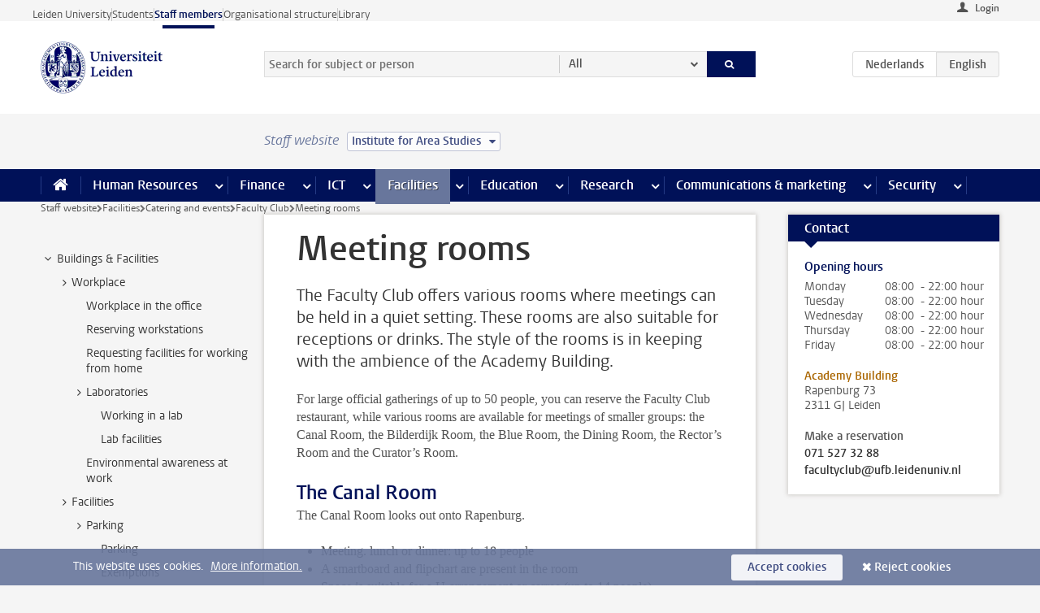

--- FILE ---
content_type: text/html;charset=UTF-8
request_url: https://www.staff.universiteitleiden.nl/buildings-and-facilities/catering-and-events/faculty-club/meeting-rooms?cf=humanities&cd=institute-for-area-studies
body_size: 16966
content:



<!DOCTYPE html>
<html lang="en"  data-version="1.217.00" >
<head>









<!-- standard page html head -->

<meta charset="utf-8">
<meta name="viewport" content="width=device-width, initial-scale=1">
<meta http-equiv="X-UA-Compatible" content="IE=edge">


    <title>Meeting rooms - Leiden University</title>

        <link rel="canonical" href="https://www.staff.universiteitleiden.nl/buildings-and-facilities/catering-and-events/faculty-club/meeting-rooms"/>


    <meta name="contentsource" content="hippocms" />

        <meta name="description" content="The Faculty Club offers various rooms where meetings can be held in a quiet setting. These rooms are also suitable for receptions or drinks. The style of the rooms is in keeping with the ambience of the Academy Building."/>
        <meta name="doctype" content="discontent"/>

<meta name="application-name" content="search"
data-content-type="contentpage"
data-content-category="general"
data-protected="false"
data-language="en"
data-last-modified-date="2024-03-14"
data-publication-date="2024-03-14"
data-uuid="e5dffb31-0279-477b-a8ab-6f590e2428dd"
data-website="staffmember-site"
/>
<!-- Favicon and CSS -->
<link rel='shortcut icon' href="/design-1.0/assets/icons/favicon.ico?cf=humanities&amp;cd=institute-for-area-studies"/>
<link rel="stylesheet" href="/design-1.0/css/ul2staff/screen.css?cf=humanities&amp;amp;cd=institute-for-area-studies?v=1.217.00"/>




<script>
  window.dataLayer = window.dataLayer || [];
  dataLayer.push ( {
    event: 'Custom dimensions', customDimensionData: {
      cookiesAccepted: 'false'
    },
    user: {
      internalTraffic: 'false',
    }
  });
</script>



    <!-- Global site tag (gtag.js) - Google Analytics -->
<script async src="https://www.googletagmanager.com/gtag/js?id=G-RZX9QQDBQS"></script>
<script>
  window.dataLayer = window.dataLayer || [];

  function gtag () {
    dataLayer.push(arguments);
  }

  gtag('js', new Date());
  gtag('config', 'G-RZX9QQDBQS');
</script>

    <!-- this line enables the loading of asynchronous components (together with the headContributions at the bottom) -->
    <!-- Header Scripts -->
</head>



<body class="intern staff small" data-ajax-class='{"logged-in":"/ajaxloggedincheck?cf=humanities&amp;cd=institute-for-area-studies", "unlocked":"/ajaxlockcheck?cf=humanities&amp;cd=institute-for-area-studies"}'>

<!-- To enable JS-based styles: -->
<script> document.body.className += ' js'; </script>
<div class="skiplinks">
    <a href="#content" class="skiplink">Skip to main content</a>
</div>




<div class="header-container">
<div class="top-nav-section">
<nav class="top-nav wrapper js_mobile-fit-menu-items" data-show-text="show all" data-hide-text="hide" data-items-text="menu items">
<ul id="sites-menu">
<li>
<a class=" track-event"
href="https://www.universiteitleiden.nl/en"
data-event-category="external-site"
data-event-label="Topmenu staffmember-site"
>Leiden University</a>
</li>
<li>
<a class=" track-event"
href="https://www.student.universiteitleiden.nl/en"
data-event-category="student-site"
data-event-label="Topmenu staffmember-site"
>Students</a>
</li>
<li>
<a class="active track-event"
href="/?cf=humanities&cd=institute-for-area-studies"
data-event-category="staffmember-site"
data-event-label="Topmenu staffmember-site"
>Staff members</a>
</li>
<li>
<a class=" track-event"
href="https://www.organisatiegids.universiteitleiden.nl/en"
data-event-category="org-site"
data-event-label="Topmenu staffmember-site"
>Organisational structure</a>
</li>
<li>
<a class=" track-event"
href="https://www.library.universiteitleiden.nl/"
data-event-category="library-site"
data-event-label="Topmenu staffmember-site"
>Library</a>
</li>
</ul>
</nav>
</div>    <header id="header-main" class="wrapper">



<div class="user">

        <form action="/buildings-and-facilities/catering-and-events/faculty-club/meeting-rooms?_hn:type=action&amp;_hn:ref=r80_r2_r1&amp;cf=humanities&amp;cd=institute-for-area-studies" id="login" method="post">
            <input type="hidden" name="action" value="login">
            <fieldset>
                <button type="submit" class="track-event" data-event-category="login"
                        data-event-action="click">Login</button>
            </fieldset>
        </form>
</div>
        <h1 class="logo">
            <a href="/?cf=humanities&amp;cd=institute-for-area-studies">
                <img width="151" height="64" src="/design-1.0/assets/images/zegel.png?cf=humanities&amp;cd=institute-for-area-studies" alt="Universiteit Leiden"/>
            </a>
        </h1>
<!-- Standard page searchbox -->
<form id="search" method="get" action="searchresults-main">
<input type="hidden" name="website" value="staffmember-site"/>
<fieldset>
<legend>Search for subject or person and select category</legend>
<label for="search-field">Searchterm</label>
<input id="search-field" type="search" name="q" data-suggest="https://www.staff.universiteitleiden.nl/async/searchsuggestions?cf=humanities&amp;cd=institute-for-area-studies"
data-wait="100" data-threshold="3"
value="" placeholder="Search for subject or person"/>
<ul class="options">
<li>
<a href="/search?cf=humanities&amp;cd=institute-for-area-studies" data-hidden='' data-hint="Search for subject or person">
All </a>
</li>
<li>
<a href="/search?cf=humanities&amp;cd=institute-for-area-studies" data-hidden='{"content-category":"staffmember"}' data-hint="Search for&nbsp;persons">
Persons
</a>
</li>
<li>
<a href="/search?cf=humanities&amp;cd=institute-for-area-studies" data-hidden='{"content-category":"announcement"}' data-hint="Search for&nbsp;announcements">
Announcements
</a>
</li>
<li>
<a href="/search?cf=humanities&amp;cd=institute-for-area-studies" data-hidden='{"content-category":"news"}' data-hint="Search for&nbsp;news">
News
</a>
</li>
<li>
<a href="/search?cf=humanities&amp;cd=institute-for-area-studies" data-hidden='{"content-category":"event"}' data-hint="Search for&nbsp;events">
Events
</a>
</li>
<li>
<a href="/search?cf=humanities&amp;cd=institute-for-area-studies" data-hidden='{"content-category":"researchfunding"}' data-hint="Search for&nbsp;research funding">
Research funding
</a>
</li>
<li>
<a href="/search?cf=humanities&amp;cd=institute-for-area-studies" data-hidden='{"content-category":"location"}' data-hint="Search for&nbsp;locations">
Locations
</a>
</li>
<li>
<a href="/search?cf=humanities&amp;cd=institute-for-area-studies" data-hidden='{"content-category":"course"}' data-hint="Search for&nbsp;courses">
Courses
</a>
</li>
<li>
<a href="/search?cf=humanities&amp;cd=institute-for-area-studies" data-hidden='{"content-category":"vacancy"}' data-hint="Search for&nbsp;vacancies">
Vacancies
</a>
</li>
<li>
<a href="/search?cf=humanities&amp;cd=institute-for-area-studies" data-hidden='{"content-category":"general"}' data-hint="Search for&nbsp;subject">
Subject
</a>
</li>
<li>
<a href="/search?cf=humanities&amp;cd=institute-for-area-studies" data-hidden='{"keywords":"true"}' data-hint="Search for&nbsp;keywords">
Keywords
</a>
</li>
</ul>
<button class="submit" type="submit">
<span>Search</span>
</button>
</fieldset>
</form><div class="language-btn-group">
<a href="https://www.medewerkers.universiteitleiden.nl/gebouwen-faciliteiten/catering-en-evenementen/faculty-club/vergaderen-in-de-faculty-club?cf=humanities&amp;cd=institute-for-area-studies" class="btn">
<abbr title="Nederlands">nl</abbr>
</a>
<span class="btn active">
<abbr title="English">en</abbr>
</span>
</div>    </header>
</div>

<div>



<div class="mega-menu">





<div class="context-picker">
    <div class="wrapper">
        <div class="context-picker__items">
            <span class="context-picker__site-name">Staff website</span>
            <a href="#filter">
                <span>
                        Institute for Area Studies
                </span>
            </a>
        </div>
    </div>
</div>

    <nav aria-label="mega menu" id="mega-menu" class="main-nav mega-menu js-disclosure-nav allow-hover-expanding" data-hamburger-destination="mega-menu"
         data-nav-label="Menu">
        <ul class="main-nav__list wrapper">
            <li class="main-nav__item" data-menu-style="mega-menu">
                <a class="home js-disclosure-nav__main-link" href="/?cf=humanities&amp;cd=institute-for-area-studies"><span>Home</span></a>
            </li>



        <li class="main-nav__item" data-menu-style="mega-menu">


            <a href="/human-resources?cf=humanities&amp;cd=institute-for-area-studies" class="js-disclosure-nav__main-link">Human Resources</a>

            <button
                    class="more-menu-items"
                    type="button"
                    aria-expanded
                    aria-haspopup="menu"
                    aria-controls="human-resources-pages"
            >
                <span class="visually-hidden">more Human Resources pages</span>
            </button>



            <ul class="mega-menu__list mega-menu__list--left mega-menu__list--three-column" id="human-resources-pages">
                    <li class="mega-menu__item">


            <a href="/human-resources/conditions-of-employment-salary-and-allowance?cf=humanities&amp;cd=institute-for-area-studies" >Terms of employment</a>

                        <ul>
                                <li class="mega-menu__item mega-menu__item--lvl2">


            <a href="/human-resources/conditions-of-employment-salary-and-allowance/salary?cf=humanities&amp;cd=institute-for-area-studies" >Salary</a>

                                </li>
                                <li class="mega-menu__item mega-menu__item--lvl2">


            <a href="/human-resources/conditions-of-employment-salary-and-allowance/working-hours/working-hours?cf=humanities&amp;cd=institute-for-area-studies" >Working hours</a>

                                </li>
                                <li class="mega-menu__item mega-menu__item--lvl2">


            <a href="/human-resources/conditions-of-employment-salary-and-allowance/business-travel?cf=humanities&amp;cd=institute-for-area-studies" >Business travel</a>

                                </li>
                                <li class="mega-menu__item mega-menu__item--lvl2">


            <a href="/human-resources/conditions-of-employment-salary-and-allowance/allowances-and-expense-claims?cf=humanities&amp;cd=institute-for-area-studies" >Allowances</a>

                                </li>
                                <li class="mega-menu__item mega-menu__item--lvl2">


            <a href="/human-resources/conditions-of-employment-salary-and-allowance/collective-labour-agreement-and-regulations/collective-labour-agreement-cao?cf=humanities&amp;cd=institute-for-area-studies" >CAO and regulations</a>

                                </li>
                                <li class="mega-menu__item mega-menu__item--lvl2">


            <a href="/human-resources/conditions-of-employment-salary-and-allowance/terms-of-employment-individual-choices-model/terms-of-employment-individual-choices-model?cf=humanities&amp;cd=institute-for-area-studies" >Individual Choices Model</a>

                                </li>
                                <li class="mega-menu__item mega-menu__item--lvl2">


            <a href="/human-resources/conditions-of-employment-salary-and-allowance/leave/annual-leave?cf=humanities&amp;cd=institute-for-area-studies" >Leave</a>

                                </li>
                        </ul>
                    </li>
                    <li class="mega-menu__item">


            <a href="/human-resources/new-staff?cf=humanities&amp;cd=institute-for-area-studies" >New staff</a>

                        <ul>
                                <li class="mega-menu__item mega-menu__item--lvl2">


            <a href="/human-resources/new-staff/terms-of-employment-in-short/overview-terms-of-employment?cf=humanities&amp;cd=institute-for-area-studies" >Terms of employment in short</a>

                                </li>
                                <li class="mega-menu__item mega-menu__item--lvl2">


            <a href="/human-resources/new-staff/registration-and-contract?cf=humanities&amp;cd=institute-for-area-studies" >Registration and contract</a>

                                </li>
                                <li class="mega-menu__item mega-menu__item--lvl2">


            <a href="/human-resources/new-staff/practical-issues/introduction-day-new-staffmembers?cf=humanities&amp;cd=institute-for-area-studies" >Practical issues</a>

                                </li>
                                <li class="mega-menu__item mega-menu__item--lvl2">


            <a href="/human-resources/international-staff/service-centre-international-staff/service-centre-international-staff?cf=humanities&amp;cd=institute-for-area-studies" >International staff</a>

                                </li>
                        </ul>
                    </li>
                    <li class="mega-menu__item">


            <a href="/human-resources/health?cf=humanities&amp;cd=institute-for-area-studies" >Health</a>

                        <ul>
                                <li class="mega-menu__item mega-menu__item--lvl2">


            <a href="/human-resources/health/university-doctor?cf=humanities&amp;cd=institute-for-area-studies" >University doctor</a>

                                </li>
                                <li class="mega-menu__item mega-menu__item--lvl2">


            <a href="/human-resources/health/illness?cf=humanities&amp;cd=institute-for-area-studies" >Illness</a>

                                </li>
                                <li class="mega-menu__item mega-menu__item--lvl2">


            <a href="/human-resources/health/pregnancy?cf=humanities&amp;cd=institute-for-area-studies" >Pregnancy</a>

                                </li>
                                <li class="mega-menu__item mega-menu__item--lvl2">


            <a href="/human-resources/health/working-with-a-functional-limitation?cf=humanities&amp;cd=institute-for-area-studies" >Working with a functional limitation</a>

                                </li>
                                <li class="mega-menu__item mega-menu__item--lvl2">


            <a href="/human-resources/health/mental-fitness?cf=humanities&amp;cd=institute-for-area-studies" >Mental fitness</a>

                                </li>
                                <li class="mega-menu__item mega-menu__item--lvl2">


            <a href="/human-resources/health/work-pressure?cf=humanities&amp;cd=institute-for-area-studies" >Work pressure</a>

                                </li>
                                <li class="mega-menu__item mega-menu__item--lvl2">


            <a href="/human-resources/health/leiden-healthy-university?cf=humanities&amp;cd=institute-for-area-studies" >Leiden Healthy University</a>

                                </li>
                        </ul>
                    </li>
                    <li class="mega-menu__item">


            <a href="/human-resources/help-support-and-complains?cf=humanities&amp;cd=institute-for-area-studies" >Help, support and complains</a>

                        <ul>
                                <li class="mega-menu__item mega-menu__item--lvl2">


            <a href="/human-resources/help-support-and-complains/contact/pssc-service-point?cf=humanities&amp;cd=institute-for-area-studies" >Contact</a>

                                </li>
                                <li class="mega-menu__item mega-menu__item--lvl2">


            <a href="/human-resources/help-support-and-complains/self-service/self-service?cf=humanities&amp;cd=institute-for-area-studies" >Self Service</a>

                                </li>
                                <li class="mega-menu__item mega-menu__item--lvl2">


            <a href="/human-resources/help-support-and-complains/bas-insite?cf=humanities&amp;cd=institute-for-area-studies" >BAS InSite</a>

                                </li>
                                <li class="mega-menu__item mega-menu__item--lvl2">


            <a href="/human-resources/social-safety?cf=humanities&amp;cd=institute-for-area-studies" >Confidential counsellors and complaints committees</a>

                                </li>
                                <li class="mega-menu__item mega-menu__item--lvl2">


            <a href="/human-resources/help-support-and-complains/contact/pssc-service-point?cf=humanities&amp;cd=institute-for-area-studies" >Service Point Personnel</a>

                                </li>
                        </ul>
                    </li>
                    <li class="mega-menu__item">


            <a href="/human-resources/international-staff?cf=humanities&amp;cd=institute-for-area-studies" >International staff</a>

                        <ul>
                                <li class="mega-menu__item mega-menu__item--lvl2">


            <a href="/human-resources/international-staff/service-centre-international-staff/service-centre-international-staff?cf=humanities&amp;cd=institute-for-area-studies" >Service Centre International Staff</a>

                                </li>
                                <li class="mega-menu__item mega-menu__item--lvl2">


            <a href="/human-resources/international-staff/immigration-and-formalities/immigration-and-formalities?cf=humanities&amp;cd=institute-for-area-studies" >Immigration and formalities</a>

                                </li>
                                <li class="mega-menu__item mega-menu__item--lvl2">


            <a href="/human-resources/international-staff/housing/university-accommodation?cf=humanities&amp;cd=institute-for-area-studies" >Housing</a>

                                </li>
                                <li class="mega-menu__item mega-menu__item--lvl2">


            <a href="/human-resources/international-staff/social-life-and-settling-in/social-life-and-settling-in?cf=humanities&amp;cd=institute-for-area-studies" >Social life and settling in</a>

                                </li>
                                <li class="mega-menu__item mega-menu__item--lvl2">


            <a href="/human-resources/international-staff/taxes-and-social-security/taxes-and-social-security?cf=humanities&amp;cd=institute-for-area-studies" >Taxes and social security</a>

                                </li>
                                <li class="mega-menu__item mega-menu__item--lvl2">


            <a href="/human-resources/international-staff/insurances/health-insurance?cf=humanities&amp;cd=institute-for-area-studies" >Insurances</a>

                                </li>
                                <li class="mega-menu__item mega-menu__item--lvl2">


            <a href="/human-resources/international-staff/getting-around/getting-around?cf=humanities&amp;cd=institute-for-area-studies" >Getting around</a>

                                </li>
                                <li class="mega-menu__item mega-menu__item--lvl2">


            <a href="/human-resources/international-staff/frequently-asked-questions/frequently-asked-questions?cf=humanities&amp;cd=institute-for-area-studies" >Frequently asked questions</a>

                                </li>
                        </ul>
                    </li>
                    <li class="mega-menu__item">


            <a href="/human-resources/learning-and-development?cf=humanities&amp;cd=institute-for-area-studies" >Learning and development</a>

                        <ul>
                                <li class="mega-menu__item mega-menu__item--lvl2">


            <a href="/human-resources/learning-and-development/training?cf=humanities&amp;cd=institute-for-area-studies" >Training</a>

                                </li>
                                <li class="mega-menu__item mega-menu__item--lvl2">


            <a href="/human-resources/learning-and-development/coaching?cf=humanities&amp;cd=institute-for-area-studies" >Coaching</a>

                                </li>
                                <li class="mega-menu__item mega-menu__item--lvl2">


            <a href="/human-resources/learning-and-development/career-guidance-and-mobility?cf=humanities&amp;cd=institute-for-area-studies" >Career guidance and mobility</a>

                                </li>
                                <li class="mega-menu__item mega-menu__item--lvl2">


            <a href="/human-resources/learning-and-development/teacher-professionalisation?cf=humanities&amp;cd=institute-for-area-studies" >Teacher development</a>

                                </li>
                                <li class="mega-menu__item mega-menu__item--lvl2">


            <a href="/human-resources/learning-and-development/phd-candidates-and-postdocs/phd-candidates?cf=humanities&amp;cd=institute-for-area-studies" >PhD candidates and postdocs</a>

                                </li>
                        </ul>
                    </li>
                    <li class="mega-menu__item">


            <a href="/human-resources/hr-policy-and-code-of-conduct?cf=humanities&amp;cd=institute-for-area-studies" >HR policy</a>

                        <ul>
                                <li class="mega-menu__item mega-menu__item--lvl2">


            <a href="/human-resources/hr-policy-and-code-of-conduct/code-of-conduct/code-of-conduct-integrity?cf=humanities&amp;cd=institute-for-area-studies" >Code of conduct</a>

                                </li>
                                <li class="mega-menu__item mega-menu__item--lvl2">


            <a href="/human-resources/hr-policy-and-code-of-conduct/hr-policy/university-hr-policy?cf=humanities&amp;cd=institute-for-area-studies" >HR policy</a>

                                </li>
                                <li class="mega-menu__item mega-menu__item--lvl2">


            <a href="/human-resources/hr-policy-and-code-of-conduct/hiring-and-recruiting?cf=humanities&amp;cd=institute-for-area-studies" >Recruitment and selection</a>

                                </li>
                                <li class="mega-menu__item mega-menu__item--lvl2">


            <a href="/human-resources/hr-policy-and-code-of-conduct/diversity-and-inclusiveness/working-in-a-diverse-environment?cf=humanities&amp;cd=institute-for-area-studies" >Diversity and inclusiveness</a>

                                </li>
                                <li class="mega-menu__item mega-menu__item--lvl2">


            <a href="/human-resources/grow?cf=humanities&amp;cd=institute-for-area-studies" >GROW</a>

                                </li>
                                <li class="mega-menu__item mega-menu__item--lvl2">


            <a href="/human-resources/pd-interviews/continuing-education-rules-and-regulations?cf=humanities&amp;cd=institute-for-area-studies" >Continuing education rules and regulations</a>

                                </li>
                                <li class="mega-menu__item mega-menu__item--lvl2">


            <a href="https://www.universiteitleiden.nl/en/dossiers/leadership" >Leadership</a>

                                </li>
                        </ul>
                    </li>
                    <li class="mega-menu__item">


            <a href="/human-resources/social-safety?cf=humanities&amp;cd=institute-for-area-studies" >Social safety</a>

                        <ul>
                                <li class="mega-menu__item mega-menu__item--lvl2">


            <a href="/human-resources/social-safety/confidential-counsellors-overview/confidential-counsellors?cf=humanities&amp;cd=institute-for-area-studies" >Confidential counsellors</a>

                                </li>
                                <li class="mega-menu__item mega-menu__item--lvl2">


            <a href="/human-resources/social-safety/staff-ombuds-officer?cf=humanities&amp;cd=institute-for-area-studies" >Staff ombuds officer</a>

                                </li>
                                <li class="mega-menu__item mega-menu__item--lvl2">


            <a href="/human-resources/social-safety/complaints-committees-overview?cf=humanities&amp;cd=institute-for-area-studies" >Complaints committees</a>

                                </li>
                        </ul>
                    </li>
                    <li class="mega-menu__item">


            <a href="/human-resources/social-security-and-insurances?cf=humanities&amp;cd=institute-for-area-studies" >Social security and insurances</a>

                        <ul>
                                <li class="mega-menu__item mega-menu__item--lvl2">


            <a href="/human-resources/social-security-and-insurances/collective-insurances/health-insurance?cf=humanities&amp;cd=institute-for-area-studies" >Collective insurances</a>

                                </li>
                                <li class="mega-menu__item mega-menu__item--lvl2">


            <a href="/human-resources/social-security-and-insurances/unfit-for-work/allowances-when-unfit-for-work?cf=humanities&amp;cd=institute-for-area-studies" >Unfit for work</a>

                                </li>
                                <li class="mega-menu__item mega-menu__item--lvl2">


            <a href="/human-resources/social-security-and-insurances/pension/pension-building-abp?cf=humanities&amp;cd=institute-for-area-studies" >Pension</a>

                                </li>
                                <li class="mega-menu__item mega-menu__item--lvl2">


            <a href="/human-resources/social-security-and-insurances/unemployment/unemployment-benefits?cf=humanities&amp;cd=institute-for-area-studies" >Unemployment</a>

                                </li>
                                <li class="mega-menu__item mega-menu__item--lvl2">


            <a href="/human-resources/social-security-and-insurances/new-job/new-job-or-end-of-contract?cf=humanities&amp;cd=institute-for-area-studies" >New job</a>

                                </li>
                        </ul>
                    </li>
            </ul>
        </li>
        <li class="main-nav__item" data-menu-style="mega-menu">


            <a href="/finance-and-procurement?cf=humanities&amp;cd=institute-for-area-studies" class="js-disclosure-nav__main-link">Finance</a>

            <button
                    class="more-menu-items"
                    type="button"
                    aria-expanded
                    aria-haspopup="menu"
                    aria-controls="finance-pages"
            >
                <span class="visually-hidden">more Finance pages</span>
            </button>



            <ul class="mega-menu__list mega-menu__list--left mega-menu__list--three-column" id="finance-pages">
                    <li class="mega-menu__item">


            <a href="/finance-and-procurement/compensations-and-declarations?cf=humanities&amp;cd=institute-for-area-studies" >Compensations and declarations</a>

                        <ul>
                                <li class="mega-menu__item mega-menu__item--lvl2">


            <a href="/human-resources/conditions-of-employment-salary-and-allowance/allowances-and-expense-claims/commuting-allowance?cf=humanities&amp;cd=institute-for-area-studies" >Commuting</a>

                                </li>
                                <li class="mega-menu__item mega-menu__item--lvl2">


            <a href="/human-resources/conditions-of-employment-salary-and-allowance/allowances-and-expense-claims/business-travel?cf=humanities&amp;cd=institute-for-area-studies" >Business travel</a>

                                </li>
                                <li class="mega-menu__item mega-menu__item--lvl2">


            <a href="/human-resources/conditions-of-employment-salary-and-allowance/allowances-and-expense-claims/relocation-expenses?cf=humanities&amp;cd=institute-for-area-studies" >Relocating</a>

                                </li>
                                <li class="mega-menu__item mega-menu__item--lvl2">


            <a href="/human-resources/conditions-of-employment-salary-and-allowance/allowances-and-expense-claims?cf=humanities&amp;cd=institute-for-area-studies" >Expense claims</a>

                                </li>
                                <li class="mega-menu__item mega-menu__item--lvl2">


            <a href="/human-resources/conditions-of-employment-salary-and-allowance/allowances-and-expense-claims/other-allowances?cf=humanities&amp;cd=institute-for-area-studies" >Other allowances</a>

                                </li>
                        </ul>
                    </li>
                    <li class="mega-menu__item">


            <a href="/finance-and-procurement/financial-services?cf=humanities&amp;cd=institute-for-area-studies" >Financial services</a>

                        <ul>
                                <li class="mega-menu__item mega-menu__item--lvl2">


            <a href="/protected/finance-and-procurement/financial-services/invoice-payments?cf=humanities&amp;cd=institute-for-area-studies" >Invoice payments</a>

                                </li>
                                <li class="mega-menu__item mega-menu__item--lvl2">


            <a href="/protected/finance-and-procurement/financial-services/sales-invoices-and-credit-notes?cf=humanities&amp;cd=institute-for-area-studies" >Sales invoices, credit notes and receiving payments</a>

                                </li>
                                <li class="mega-menu__item mega-menu__item--lvl2">


            <a href="/protected/finance-and-procurement/financial-services/payments-without-an-invoice-by-bank-transfer-vvv-gift-card-or-cash-taxable-remuneration-ib47?cf=humanities&amp;cd=institute-for-area-studies" >Payments without an invoice</a>

                                </li>
                                <li class="mega-menu__item mega-menu__item--lvl2">


            <a href="/finance-and-procurement/financial-services/payments-to-research-participants?cf=humanities&amp;cd=institute-for-area-studies" >Payments to research participants</a>

                                </li>
                                <li class="mega-menu__item mega-menu__item--lvl2">


            <a href="https://www.staff.universiteitleiden.nl/protected/finance-and-procurement/financial-services/conferences-and-seminars/conferences-and-seminars" >Conferences and seminars</a>

                                </li>
                        </ul>
                    </li>
                    <li class="mega-menu__item">


            <a href="/finance-and-procurement/procurement-purchasing-and-ordering?cf=humanities&amp;cd=institute-for-area-studies" >Procurement, purchasing and ordering</a>

                        <ul>
                                <li class="mega-menu__item mega-menu__item--lvl2">


            <a href="/protected/finance-and-procurement/procurement-purchasing-and-ordering/framework-contracts/blanket-order?cf=humanities&amp;cd=institute-for-area-studies" >Framework contracts</a>

                                </li>
                                <li class="mega-menu__item mega-menu__item--lvl2">


            <a href="https://www.staff.universiteitleiden.nl/protected/finance-and-procurement/procurement-purchasing-and-ordering/procurement-procedures/procurement-procedures" >Procurement procedures</a>

                                </li>
                                <li class="mega-menu__item mega-menu__item--lvl2">


            <a href="/finance-and-procurement/procurement-purchasing-and-ordering/service-portal?cf=humanities&amp;cd=institute-for-area-studies" >Service portal</a>

                                </li>
                                <li class="mega-menu__item mega-menu__item--lvl2">


            <a href="https://www.staff.universiteitleiden.nl/protected/finance-and-procurement/procurement-purchasing-and-ordering/research-equipment/research-equipment" >Research equipment</a>

                                </li>
                                <li class="mega-menu__item mega-menu__item--lvl2">


            <a href="https://www.staff.universiteitleiden.nl/protected/finance-and-procurement/procurement-purchasing-and-ordering/real-estate/real-estate" >Real estate</a>

                                </li>
                        </ul>
                    </li>
                    <li class="mega-menu__item">


            <a href="/finance-and-procurement/financial-policy?cf=humanities&amp;cd=institute-for-area-studies" >Financial policy</a>

                        <ul>
                                <li class="mega-menu__item mega-menu__item--lvl2">


            <a href="/finance-and-procurement/financial-policy/university-finances/central-government-grant-and-funding?cf=humanities&amp;cd=institute-for-area-studies" >University finances</a>

                                </li>
                                <li class="mega-menu__item mega-menu__item--lvl2">


            <a href="/finance-and-procurement/financial-policy/financial-planning-and-control-cycles/annual-plan?cf=humanities&amp;cd=institute-for-area-studies" >Financial planning and control cycles</a>

                                </li>
                                <li class="mega-menu__item mega-menu__item--lvl2">


            <a href="/protected/finance-and-procurement/financial-policy/regulations-and-guidelines/finance-guide?cf=humanities&amp;cd=institute-for-area-studies" >Regulations and guidelines</a>

                                </li>
                                <li class="mega-menu__item mega-menu__item--lvl2">


            <a href="/finance-and-procurement/financial-policy/audits/audit?cf=humanities&amp;cd=institute-for-area-studies" >Audit</a>

                                </li>
                        </ul>
                    </li>
                    <li class="mega-menu__item">


            <a href="/finance-and-procurement/projects-relating-to-second-and-third-income-streams?cf=humanities&amp;cd=institute-for-area-studies" >Projects relating to second and third income streams</a>

                        <ul>
                                <li class="mega-menu__item mega-menu__item--lvl2">


            <a href="https://www.staff.universiteitleiden.nl/protected/finance-and-procurement/projects-relating-to-second-and-third-income-streams/working-for-third-parties/working-for-third-parties" >Working for third parties</a>

                                </li>
                                <li class="mega-menu__item mega-menu__item--lvl2">


            <a href="/protected/finance-and-procurement/projects-relating-to-second-and-third-income-streams/financial-project-management/project-management?cf=humanities&amp;cd=institute-for-area-studies" >Financial project management</a>

                                </li>
                        </ul>
                    </li>
                    <li class="mega-menu__item">


            <a href="/finance-and-procurement/help-and-support?cf=humanities&amp;cd=institute-for-area-studies" >Help and Support</a>

                        <ul>
                                <li class="mega-menu__item mega-menu__item--lvl2">


            <a href="/finance-and-procurement/help-and-support/department-financial-economic-affairs/department-financial-economic-affairs?cf=humanities&amp;cd=institute-for-area-studies" >Department Financial Economic Affairs</a>

                                </li>
                                <li class="mega-menu__item mega-menu__item--lvl2">


            <a href="https://www.staff.universiteitleiden.nl/protected/finance-and-procurement/help-and-support/fssc-service-point/fssc-service-point" >Service Point Finance</a>

                                </li>
                                <li class="mega-menu__item mega-menu__item--lvl2">


            <a href="/protected/finance-and-procurement/help-and-support/controllers/controllers-faculties-and-expertise-centra?cf=humanities&amp;cd=institute-for-area-studies" >Controllers</a>

                                </li>
                                <li class="mega-menu__item mega-menu__item--lvl2">


            <a href="/finance-and-procurement/help-and-support/university-procurement/university-procurement?cf=humanities&amp;cd=institute-for-area-studies" >University Procurement</a>

                                </li>
                                <li class="mega-menu__item mega-menu__item--lvl2">


            <a href="/finance-and-procurement/help-and-support/audit-department?cf=humanities&amp;cd=institute-for-area-studies" >Audit department</a>

                                </li>
                        </ul>
                    </li>
            </ul>
        </li>
        <li class="main-nav__item" data-menu-style="mega-menu">


            <a href="/ict?cf=humanities&amp;cd=institute-for-area-studies" class="js-disclosure-nav__main-link">ICT</a>

            <button
                    class="more-menu-items"
                    type="button"
                    aria-expanded
                    aria-haspopup="menu"
                    aria-controls="ict-pages"
            >
                <span class="visually-hidden">more ICT pages</span>
            </button>



            <ul class="mega-menu__list mega-menu__list--left mega-menu__list--three-column" id="ict-pages">
                    <li class="mega-menu__item">


            <a href="/ict/e-mail?cf=humanities&amp;cd=institute-for-area-studies" >E-mail</a>

                        <ul>
                                <li class="mega-menu__item mega-menu__item--lvl2">


            <a href="/ict/e-mail/synchronising-mail-and-calendar?cf=humanities&amp;cd=institute-for-area-studies" >Synchronising mail and calendar</a>

                                </li>
                        </ul>
                    </li>
                    <li class="mega-menu__item">


            <a href="/ict/ict-workplace?cf=humanities&amp;cd=institute-for-area-studies" >ICT workplace</a>

                        <ul>
                                <li class="mega-menu__item mega-menu__item--lvl2">


            <a href="/ict/ict-workplace/hardware/desktops-and-laptops?cf=humanities&amp;cd=institute-for-area-studies" >Hardware</a>

                                </li>
                                <li class="mega-menu__item mega-menu__item--lvl2">


            <a href="/ict/ict-workplace/printing-and-copying/printing-and-copying?cf=humanities&amp;cd=institute-for-area-studies" >Printing and copying</a>

                                </li>
                                <li class="mega-menu__item mega-menu__item--lvl2">


            <a href="/ict/ict-workplace/software-and-collaboration-tools?cf=humanities&amp;cd=institute-for-area-studies" >Software and online tools</a>

                                </li>
                                <li class="mega-menu__item mega-menu__item--lvl2">


            <a href="/ict/ict-workplace/telephones?cf=humanities&amp;cd=institute-for-area-studies" >Telephones</a>

                                </li>
                                <li class="mega-menu__item mega-menu__item--lvl2">


            <a href="/ict/ict-workplace/wifi/wifi-and-eduroam?cf=humanities&amp;cd=institute-for-area-studies" >Wifi</a>

                                </li>
                        </ul>
                    </li>
                    <li class="mega-menu__item">


            <a href="/ict/ulcn-account?cf=humanities&amp;cd=institute-for-area-studies" >ULCN-account</a>

                        <ul>
                                <li class="mega-menu__item mega-menu__item--lvl2">


            <a href="/ict/ulcn-account/forgotten-your-password?cf=humanities&amp;cd=institute-for-area-studies" >Forgotten your password</a>

                                </li>
                                <li class="mega-menu__item mega-menu__item--lvl2">


            <a href="/ict/ulcn-account/requesting-account/username?cf=humanities&amp;cd=institute-for-area-studies" >Username</a>

                                </li>
                                <li class="mega-menu__item mega-menu__item--lvl2">


            <a href="/ict/ulcn-account/requesting-account/activation-and-management?cf=humanities&amp;cd=institute-for-area-studies" >Activating and managing your account</a>

                                </li>
                                <li class="mega-menu__item mega-menu__item--lvl2">


            <a href="/ict/ulcn-account/additional-authentication?cf=humanities&amp;cd=institute-for-area-studies" >Additional authentication</a>

                                </li>
                                <li class="mega-menu__item mega-menu__item--lvl2">


            <a href="/ict/ulcn-account/guest-or-external-account?cf=humanities&amp;cd=institute-for-area-studies" >Applying for a guest/external account</a>

                                </li>
                        </ul>
                    </li>
                    <li class="mega-menu__item">


            <a href="/ict/working-from-home?cf=humanities&amp;cd=institute-for-area-studies" >Working from home</a>

                        <ul>
                                <li class="mega-menu__item mega-menu__item--lvl2">


            <a href="/ict/working-from-home/office-365-and-onedrive?cf=humanities&amp;cd=institute-for-area-studies" >Microsoft 365 and OneDrive</a>

                                </li>
                                <li class="mega-menu__item mega-menu__item--lvl2">


            <a href="/ict/working-from-home/microsoft-teams?cf=humanities&amp;cd=institute-for-area-studies" >Microsoft Teams</a>

                                </li>
                                <li class="mega-menu__item mega-menu__item--lvl2">


            <a href="/ict/working-from-home/remote-workplace?cf=humanities&amp;cd=institute-for-area-studies" >Remote workspace</a>

                                </li>
                                <li class="mega-menu__item mega-menu__item--lvl2">


            <a href="/ict/working-from-home/secure-online-workspace-from-home?cf=humanities&amp;cd=institute-for-area-studies" >Secure online workspace from home</a>

                                </li>
                        </ul>
                    </li>
                    <li class="mega-menu__item">


            <a href="/ict/help-and-support?cf=humanities&amp;cd=institute-for-area-studies" >Help and support</a>

                        <ul>
                                <li class="mega-menu__item mega-menu__item--lvl2">


            <a href="/ict/help-and-support/application-forms/application-forms?cf=humanities&amp;cd=institute-for-area-studies" >Application forms</a>

                                </li>
                                <li class="mega-menu__item mega-menu__item--lvl2">


            <a href="/ict/help-and-support/manuals?cf=humanities&amp;cd=institute-for-area-studies" >Manuals</a>

                                </li>
                                <li class="mega-menu__item mega-menu__item--lvl2">


            <a href="/ict/help-and-support/helpdesks-and-contact/helpdesk-issc?cf=humanities&amp;cd=institute-for-area-studies" >Helpdesks and contact</a>

                                </li>
                                <li class="mega-menu__item mega-menu__item--lvl2">


            <a href="/ict/help-and-support/maintenance-and-incidents/maintainance?cf=humanities&amp;cd=institute-for-area-studies" >Maintenance and incidents</a>

                                </li>
                        </ul>
                    </li>
                    <li class="mega-menu__item">


            <a href="/ict/it-and-research?cf=humanities&amp;cd=institute-for-area-studies" >IT and research</a>

                        <ul>
                                <li class="mega-menu__item mega-menu__item--lvl2">


            <a href="/ict/it-and-research/research-data/data-management?cf=humanities&amp;cd=institute-for-area-studies" >Research data</a>

                                </li>
                        </ul>
                    </li>
                    <li class="mega-menu__item">


            <a href="/education/it-and-education?cf=humanities&amp;cd=institute-for-area-studies" >IT and education > go to Education</a>

                        <ul>
                        </ul>
                    </li>
            </ul>
        </li>
        <li class="main-nav__item" data-menu-style="mega-menu">


            <a href="/buildings-and-facilities?cf=humanities&amp;cd=institute-for-area-studies" class="js-disclosure-nav__main-link active">Facilities</a>

            <button
                    class="more-menu-items"
                    type="button"
                    aria-expanded
                    aria-haspopup="menu"
                    aria-controls="facilities-pages"
            >
                <span class="visually-hidden">more Facilities pages</span>
            </button>



            <ul class="mega-menu__list mega-menu__list--left mega-menu__list--three-column" id="facilities-pages">
                    <li class="mega-menu__item">


            <a href="/buildings-and-facilities/workplace/workplace-in-the-office?cf=humanities&amp;cd=institute-for-area-studies" >Workplace</a>

                        <ul>
                                <li class="mega-menu__item mega-menu__item--lvl2">


            <a href="/buildings-and-facilities/workplace/workplace-in-the-office?cf=humanities&amp;cd=institute-for-area-studies" >Workplace in the office</a>

                                </li>
                                <li class="mega-menu__item mega-menu__item--lvl2">


            <a href="/buildings-and-facilities/workplace/reserving-workstations?cf=humanities&amp;cd=institute-for-area-studies" >Reserving workstations</a>

                                </li>
                                <li class="mega-menu__item mega-menu__item--lvl2">


            <a href="/buildings-and-facilities/workplace/requesting-facilities-for-working-from-home?cf=humanities&amp;cd=institute-for-area-studies" >Requesting facilities for working from home</a>

                                </li>
                                <li class="mega-menu__item mega-menu__item--lvl2">


            <a href="/buildings-and-facilities/workplace/laboratories/working-in-a-lab?cf=humanities&amp;cd=institute-for-area-studies" >Laboratories</a>

                                </li>
                                <li class="mega-menu__item mega-menu__item--lvl2">


            <a href="/buildings-and-facilities/workplace/environmental-awareness-at-work?cf=humanities&amp;cd=institute-for-area-studies" >Environmental awareness at work</a>

                                </li>
                        </ul>
                    </li>
                    <li class="mega-menu__item">


            <a href="/buildings-and-facilities/facilities?cf=humanities&amp;cd=institute-for-area-studies" >Facilities</a>

                        <ul>
                                <li class="mega-menu__item mega-menu__item--lvl2">


            <a href="/buildings-and-facilities/facilities/lu-card?cf=humanities&amp;cd=institute-for-area-studies" >LU-Card</a>

                                </li>
                                <li class="mega-menu__item mega-menu__item--lvl2">


            <a href="/buildings-and-facilities/facilities/parking/parking?cf=humanities&amp;cd=institute-for-area-studies" >Parking</a>

                                </li>
                                <li class="mega-menu__item mega-menu__item--lvl2">


            <a href="/buildings-and-facilities/facilities/bicycles/bicycles?cf=humanities&amp;cd=institute-for-area-studies" >Bicycles</a>

                                </li>
                                <li class="mega-menu__item mega-menu__item--lvl2">


            <a href="/buildings-and-facilities/facilities/printing-and-copying?cf=humanities&amp;cd=institute-for-area-studies" >Printing and copying</a>

                                </li>
                                <li class="mega-menu__item mega-menu__item--lvl2">


            <a href="/buildings-and-facilities/facilities/post-and-transport/post?cf=humanities&amp;cd=institute-for-area-studies" >Post and Transport</a>

                                </li>
                                <li class="mega-menu__item mega-menu__item--lvl2">


            <a href="/buildings-and-facilities/facilities/breastfeeding-and-quiet-rooms/lactation-rooms?cf=humanities&amp;cd=institute-for-area-studies" >Breastfeeding and quiet rooms</a>

                                </li>
                        </ul>
                    </li>
                    <li class="mega-menu__item">


            <a href="/buildings-and-facilities/buildings?cf=humanities&amp;cd=institute-for-area-studies" >Buildings</a>

                        <ul>
                                <li class="mega-menu__item mega-menu__item--lvl2">


            <a href="/buildings-and-facilities/buildings/reserving-rooms/reserving-rooms?cf=humanities&amp;cd=institute-for-area-studies" >Reserving rooms</a>

                                </li>
                                <li class="mega-menu__item mega-menu__item--lvl2">


            <a href="/buildings-and-facilities/buildings/service-desk-and-receptions?cf=humanities&amp;cd=institute-for-area-studies" >Service desks and receptions</a>

                                </li>
                                <li class="mega-menu__item mega-menu__item--lvl2">


            <a href="/buildings-and-facilities/buildings/management-and-maintenance/management-and-maintenance?cf=humanities&amp;cd=institute-for-area-studies" >Management and maintenance</a>

                                </li>
                                <li class="mega-menu__item mega-menu__item--lvl2">


            <a href="/buildings-and-facilities/buildings/floor-plans-and-house-rules/floor-plans?cf=humanities&amp;cd=institute-for-area-studies" >Floor plans and house rules</a>

                                </li>
                                <li class="mega-menu__item mega-menu__item--lvl2">


            <a href="/buildings-and-facilities/buildings/projects/projects?cf=humanities&amp;cd=institute-for-area-studies" >Construction projects</a>

                                </li>
                        </ul>
                    </li>
                    <li class="mega-menu__item">


            <a href="/buildings-and-facilities/catering-and-events?cf=humanities&amp;cd=institute-for-area-studies" >Catering and events</a>

                        <ul>
                                <li class="mega-menu__item mega-menu__item--lvl2">


            <a href="/buildings-and-facilities/catering-and-events/catering?cf=humanities&amp;cd=institute-for-area-studies" >Ordering catering</a>

                                </li>
                                <li class="mega-menu__item mega-menu__item--lvl2">


            <a href="/buildings-and-facilities/catering-and-events/faculty-club/faculty-club?cf=humanities&amp;cd=institute-for-area-studies" >Faculty Club</a>

                                </li>
                                <li class="mega-menu__item mega-menu__item--lvl2">


            <a href="/buildings-and-facilities/catering-and-events/restaurants-and-bars?cf=humanities&amp;cd=institute-for-area-studies" >Restaurants and bars</a>

                                </li>
                                <li class="mega-menu__item mega-menu__item--lvl2">


            <a href="/buildings-and-facilities/catering-and-events/vending-machines/vending-machines?cf=humanities&amp;cd=institute-for-area-studies" >Vending machines</a>

                                </li>
                                <li class="mega-menu__item mega-menu__item--lvl2">


            <a href="/buildings-and-facilities/catering-and-events/organising-an-event?cf=humanities&amp;cd=institute-for-area-studies" >Organising an event</a>

                                </li>
                        </ul>
                    </li>
                    <li class="mega-menu__item">


            <a href="/buildings-and-facilities/help-and-support?cf=humanities&amp;cd=institute-for-area-studies" >Help and support</a>

                        <ul>
                                <li class="mega-menu__item mega-menu__item--lvl2">


            <a href="/buildings-and-facilities/help-and-support/helpdesks?cf=humanities&amp;cd=institute-for-area-studies" >Help Desk</a>

                                </li>
                                <li class="mega-menu__item mega-menu__item--lvl2">


            <a href="/buildings-and-facilities/help-and-support/reporting-unsafe-situations?cf=humanities&amp;cd=institute-for-area-studies" >Reporting unsafe situations</a>

                                </li>
                                <li class="mega-menu__item mega-menu__item--lvl2">


            <a href="/buildings-and-facilities/facilities/lu-card/questions-about-your-lu-card?cf=humanities&amp;cd=institute-for-area-studies" >LU-Card</a>

                                </li>
                                <li class="mega-menu__item mega-menu__item--lvl2">


            <a href="/buildings-and-facilities/help-and-support/ero-coordinators/ero-coordinators?cf=humanities&amp;cd=institute-for-area-studies" >ERO coordinators</a>

                                </li>
                                <li class="mega-menu__item mega-menu__item--lvl2">


            <a href="/buildings-and-facilities/help-and-support/health-and-safety-coordinators/health-and-safety-coordinators?cf=humanities&amp;cd=institute-for-area-studies" >Health and safety coordinators</a>

                                </li>
                                <li class="mega-menu__item mega-menu__item--lvl2">


            <a href="/buildings-and-facilities/buildings/service-desk-and-receptions?cf=humanities&amp;cd=institute-for-area-studies" >Servicedesk and receptions</a>

                                </li>
                        </ul>
                    </li>
            </ul>
        </li>
        <li class="main-nav__item" data-menu-style="mega-menu">


            <a href="/education?cf=humanities&amp;cd=institute-for-area-studies" class="js-disclosure-nav__main-link">Education</a>

            <button
                    class="more-menu-items"
                    type="button"
                    aria-expanded
                    aria-haspopup="menu"
                    aria-controls="education-pages"
            >
                <span class="visually-hidden">more Education pages</span>
            </button>



            <ul class="mega-menu__list mega-menu__list--right mega-menu__list--three-column" id="education-pages">
                    <li class="mega-menu__item">


            <a href="/education/it-and-education?cf=humanities&amp;cd=institute-for-area-studies" >IT and education</a>

                        <ul>
                                <li class="mega-menu__item mega-menu__item--lvl2">


            <a href="/education/it-and-education/blended-learning/blended-learning?cf=humanities&amp;cd=institute-for-area-studies" >Blended learning</a>

                                </li>
                                <li class="mega-menu__item mega-menu__item--lvl2">


            <a href="/education/it-and-education/ai-in-education?cf=humanities&amp;cd=institute-for-area-studies" >AI in education</a>

                                </li>
                                <li class="mega-menu__item mega-menu__item--lvl2">


            <a href="/education/it-and-education/digital-tools?cf=humanities&amp;cd=institute-for-area-studies" >Digital tools</a>

                                </li>
                                <li class="mega-menu__item mega-menu__item--lvl2">


            <a href="/education/it-and-education/tools-for-interactive-learning/tools-for-interactive-learning?cf=humanities&amp;cd=institute-for-area-studies" >Tools for interactive learning</a>

                                </li>
                                <li class="mega-menu__item mega-menu__item--lvl2">


            <a href="/education/it-and-education/lecture-halls-and-computer-rooms/av-equipment-in-the-lecture-hall?cf=humanities&amp;cd=institute-for-area-studies" >Lecture halls and computer rooms</a>

                                </li>
                                <li class="mega-menu__item mega-menu__item--lvl2">


            <a href="/education/it-and-education/it-systems/e-prospectus?cf=humanities&amp;cd=institute-for-area-studies" >IT systems</a>

                                </li>
                        </ul>
                    </li>
                    <li class="mega-menu__item">


            <a href="/education/quality-of-education?cf=humanities&amp;cd=institute-for-area-studies" >Quality of education</a>

                        <ul>
                                <li class="mega-menu__item mega-menu__item--lvl2">


            <a href="/education/quality-of-education/evaluation-of-education/evaluation-of-education?cf=humanities&amp;cd=institute-for-area-studies" >Evaluation of education</a>

                                </li>
                                <li class="mega-menu__item mega-menu__item--lvl2">


            <a href="/education/quality-of-education/the-programme-committee/the-programme-committee?cf=humanities&amp;cd=institute-for-area-studies" >The Programme Committee</a>

                                </li>
                                <li class="mega-menu__item mega-menu__item--lvl2">


            <a href="/education/quality-of-education/board-of-examiners/board-of-examiners?cf=humanities&amp;cd=institute-for-area-studies" >Board of Examiners</a>

                                </li>
                                <li class="mega-menu__item mega-menu__item--lvl2">


            <a href="/education/quality-of-education/institutional-accreditation?cf=humanities&amp;cd=institute-for-area-studies" >Site visits and accreditation</a>

                                </li>
                        </ul>
                    </li>
                    <li class="mega-menu__item">


            <a href="/education/profiling?cf=humanities&amp;cd=institute-for-area-studies" >Policies and vision</a>

                        <ul>
                                <li class="mega-menu__item mega-menu__item--lvl2">


            <a href="/education/profiling/vision-on-education/vision-on-education?cf=humanities&amp;cd=institute-for-area-studies" >Vision on education</a>

                                </li>
                                <li class="mega-menu__item mega-menu__item--lvl2">


            <a href="/education/profiling/integrity-and-fraud/plagiarism?cf=humanities&amp;cd=institute-for-area-studies" >Integrity and fraud</a>

                                </li>
                                <li class="mega-menu__item mega-menu__item--lvl2">


            <a href="/education/profiling/student-success/student-success?cf=humanities&amp;cd=institute-for-area-studies" >Student success</a>

                                </li>
                                <li class="mega-menu__item mega-menu__item--lvl2">


            <a href="/education/profiling/degree-programmes/leids-register-educations?cf=humanities&amp;cd=institute-for-area-studies" >Degree programmes</a>

                                </li>
                        </ul>
                    </li>
                    <li class="mega-menu__item">


            <a href="/education/help-and-support?cf=humanities&amp;cd=institute-for-area-studies" >Help and support</a>

                        <ul>
                                <li class="mega-menu__item mega-menu__item--lvl2">


            <a href="/education/help-and-support/educational-support-units/educational-support-units?cf=humanities&amp;cd=institute-for-area-studies" >Educational support units</a>

                                </li>
                                <li class="mega-menu__item mega-menu__item--lvl2">


            <a href="/education/help-and-support/ict-and-education/ict-and-education-coordinators?cf=humanities&amp;cd=institute-for-area-studies" >ICT and education</a>

                                </li>
                                <li class="mega-menu__item mega-menu__item--lvl2">


            <a href="/education/help-and-support/library-and-education?cf=humanities&amp;cd=institute-for-area-studies" >Library and education</a>

                                </li>
                                <li class="mega-menu__item mega-menu__item--lvl2">


            <a href="/education/help-and-support/internationalisation-in-education/contact-information?cf=humanities&amp;cd=institute-for-area-studies" >Internationalisation in education</a>

                                </li>
                                <li class="mega-menu__item mega-menu__item--lvl2">


            <a href="/education/help-and-support/accessible-education?cf=humanities&amp;cd=institute-for-area-studies" >Accessible Education</a>

                                </li>
                        </ul>
                    </li>
                    <li class="mega-menu__item">


            <a href="/education/tests-and-theses?cf=humanities&amp;cd=institute-for-area-studies" >Preparing a course</a>

                        <ul>
                                <li class="mega-menu__item mega-menu__item--lvl2">


            <a href="/education/tests-and-theses/tests-and-theses/tests-and-theses?cf=humanities&amp;cd=institute-for-area-studies" >Tests and theses</a>

                                </li>
                                <li class="mega-menu__item mega-menu__item--lvl2">


            <a href="/education/tests-and-theses/procedures/procedures?cf=humanities&amp;cd=institute-for-area-studies" >Procedures</a>

                                </li>
                                <li class="mega-menu__item mega-menu__item--lvl2">


            <a href="/communications--marketing/guidelines-and-support/making-a-presentation/tips-for-a-good-presentation?cf=humanities&amp;cd=institute-for-area-studies" >Giving a presentation</a>

                                </li>
                                <li class="mega-menu__item mega-menu__item--lvl2">


            <a href="/vr/remote-teaching?cf=humanities&amp;cd=institute-for-area-studies" >Remote teaching</a>

                                </li>
                                <li class="mega-menu__item mega-menu__item--lvl2">


            <a href="/education/tests-and-theses/reserving-rooms?cf=humanities&amp;cd=institute-for-area-studies" >Reserving rooms</a>

                                </li>
                                <li class="mega-menu__item mega-menu__item--lvl2">


            <a href="/education/tests-and-theses/reserving-equipment/loan-audio-visual-equipment?cf=humanities&amp;cd=institute-for-area-studies" >Reserving equipment</a>

                                </li>
                        </ul>
                    </li>
                    <li class="mega-menu__item">


            <a href="/education/student-well-being?cf=humanities&amp;cd=institute-for-area-studies" >Student Well-being</a>

                        <ul>
                                <li class="mega-menu__item mega-menu__item--lvl2">


            <a href="/education/student-well-being/referral-options?cf=humanities&amp;cd=institute-for-area-studies" >Referral options</a>

                                </li>
                                <li class="mega-menu__item mega-menu__item--lvl2">


            <a href="/education/student-well-being/unacceptable-behaviour?cf=humanities&amp;cd=institute-for-area-studies" >Unacceptable behaviour</a>

                                </li>
                                <li class="mega-menu__item mega-menu__item--lvl2">


            <a href="/education/student-well-being/training-and-workshops-for-staff?cf=humanities&amp;cd=institute-for-area-studies" >Training and workshops for staff</a>

                                </li>
                                <li class="mega-menu__item mega-menu__item--lvl2">


            <a href="/education/student-well-being/training-and-workshops-for-students?cf=humanities&amp;cd=institute-for-area-studies" >Training and workshops for students</a>

                                </li>
                                <li class="mega-menu__item mega-menu__item--lvl2">


            <a href="/education/student-well-being/online-self-help-for-students?cf=humanities&amp;cd=institute-for-area-studies" >Online self-help for students</a>

                                </li>
                                <li class="mega-menu__item mega-menu__item--lvl2">


            <a href="/education/student-well-being/bringing-students-together?cf=humanities&amp;cd=institute-for-area-studies" >Bringing students together</a>

                                </li>
                                <li class="mega-menu__item mega-menu__item--lvl2">


            <a href="/education/student-well-being/background-information-on-student-well-being?cf=humanities&amp;cd=institute-for-area-studies" >Background information on student well-being</a>

                                </li>
                        </ul>
                    </li>
                    <li class="mega-menu__item">


            <a href="/education/innovation?cf=humanities&amp;cd=institute-for-area-studies" >Innovation in education</a>

                        <ul>
                                <li class="mega-menu__item mega-menu__item--lvl2">


            <a href="/education/innovation/funding-grants-and-prizes/comenius-programme?cf=humanities&amp;cd=institute-for-area-studies" >Comenius programme</a>

                                </li>
                                <li class="mega-menu__item mega-menu__item--lvl2">


            <a href="/human-resources/learning-and-development/teacher-development/teachers-academy?cf=humanities&amp;cd=institute-for-area-studies" >Teacher's Academy</a>

                                </li>
                        </ul>
                    </li>
                    <li class="mega-menu__item">


            <a href="/education/internationalisation?cf=humanities&amp;cd=institute-for-area-studies" >Internationalisation</a>

                        <ul>
                                <li class="mega-menu__item mega-menu__item--lvl2">


            <a href="/education/internationalisation/international-cooperation/creating-a-partnership-agreement?cf=humanities&amp;cd=institute-for-area-studies" >International cooperations</a>

                                </li>
                                <li class="mega-menu__item mega-menu__item--lvl2">


            <a href="/education/internationalisation/stay-abroad/safety?cf=humanities&amp;cd=institute-for-area-studies" >Safety abroad</a>

                                </li>
                                <li class="mega-menu__item mega-menu__item--lvl2">


            <a href="/education/internationalisation/stay-abroad/preparing-for-a-trip?cf=humanities&amp;cd=institute-for-area-studies" >Preparing for a trip</a>

                                </li>
                                <li class="mega-menu__item mega-menu__item--lvl2">


            <a href="/education/internationalisation/contact?cf=humanities&amp;cd=institute-for-area-studies" >Contact</a>

                                </li>
                        </ul>
                    </li>
                    <li class="mega-menu__item">


            <span >Organisation of the educational programme</span>

                        <ul>
                                <li class="mega-menu__item mega-menu__item--lvl2">


            <a href="/education/academic-calendar?cf=humanities&amp;cd=institute-for-area-studies" >Academic calendar</a>

                                </li>
                                <li class="mega-menu__item mega-menu__item--lvl2">


            <a href="/education/it-and-education/it-systems/e-prospectus?cf=humanities&amp;cd=institute-for-area-studies" >Prospectus</a>

                                </li>
                                <li class="mega-menu__item mega-menu__item--lvl2">


            <a href="/education/it-and-education/it-systems/timetable?cf=humanities&amp;cd=institute-for-area-studies" >Timetables</a>

                                </li>
                                <li class="mega-menu__item mega-menu__item--lvl2">


            <a href="/education/course-and-examination-regulations?cf=humanities&amp;cd=institute-for-area-studies" >Course and Examination Regulations</a>

                                </li>
                        </ul>
                    </li>
            </ul>
        </li>
        <li class="main-nav__item" data-menu-style="mega-menu">


            <a href="/research?cf=humanities&amp;cd=institute-for-area-studies" class="js-disclosure-nav__main-link">Research</a>

            <button
                    class="more-menu-items"
                    type="button"
                    aria-expanded
                    aria-haspopup="menu"
                    aria-controls="research-pages"
            >
                <span class="visually-hidden">more Research pages</span>
            </button>



            <ul class="mega-menu__list mega-menu__list--right mega-menu__list--three-column" id="research-pages">
                    <li class="mega-menu__item">


            <a href="/research/phds?cf=humanities&amp;cd=institute-for-area-studies" >PhDs</a>

                        <ul>
                                <li class="mega-menu__item mega-menu__item--lvl2">


            <a href="/research/phds/admission/admission-to-a-phd-track?cf=humanities&amp;cd=institute-for-area-studies" >Admission</a>

                                </li>
                                <li class="mega-menu__item mega-menu__item--lvl2">


            <a href="/research/phds/phd-trajectory/phd-track?cf=humanities&amp;cd=institute-for-area-studies" >PhD track</a>

                                </li>
                                <li class="mega-menu__item mega-menu__item--lvl2">


            <a href="/research/phds/finalisation-and-phd-defence-ceremony?cf=humanities&amp;cd=institute-for-area-studies" >Finalisation and PhD defence ceremony</a>

                                </li>
                                <li class="mega-menu__item mega-menu__item--lvl2">


            <a href="/research/phds/support-and-community?cf=humanities&amp;cd=institute-for-area-studies" >Support and community</a>

                                </li>
                                <li class="mega-menu__item mega-menu__item--lvl2">


            <a href="/research/phds/regulations-and-guidelines?cf=humanities&amp;cd=institute-for-area-studies" >Regulations and guidelines</a>

                                </li>
                        </ul>
                    </li>
                    <li class="mega-menu__item">


            <a href="/research/postdocs?cf=humanities&amp;cd=institute-for-area-studies" >Postdocs</a>

                        <ul>
                                <li class="mega-menu__item mega-menu__item--lvl2">


            <a href="/research/postdocs/becoming-a-postdoc?cf=humanities&amp;cd=institute-for-area-studies" >Becoming a postdoc</a>

                                </li>
                                <li class="mega-menu__item mega-menu__item--lvl2">


            <a href="/research/postdocs/collaborating-with-renowned-researchers?cf=humanities&amp;cd=institute-for-area-studies" >Collaborating with renowned researchers</a>

                                </li>
                                <li class="mega-menu__item mega-menu__item--lvl2">


            <a href="/research/postdocs/training-programmes-coaching-and-career-guidance?cf=humanities&amp;cd=institute-for-area-studies" >Training programmes, coaching and career guidance</a>

                                </li>
                                <li class="mega-menu__item mega-menu__item--lvl2">


            <a href="/research/postdocs/teaching?cf=humanities&amp;cd=institute-for-area-studies" >Teaching</a>

                                </li>
                                <li class="mega-menu__item mega-menu__item--lvl2">


            <a href="/research/postdocs/practical-support-for-internationals?cf=humanities&amp;cd=institute-for-area-studies" >Practical support for internationals</a>

                                </li>
                                <li class="mega-menu__item mega-menu__item--lvl2">


            <a href="/research/postdocs/confidential-advisers-health--safety?cf=humanities&amp;cd=institute-for-area-studies" >Confidential advisers, health & safety</a>

                                </li>
                        </ul>
                    </li>
                    <li class="mega-menu__item">


            <a href="/research/profiling?cf=humanities&amp;cd=institute-for-area-studies" >Policy and vision</a>

                        <ul>
                                <li class="mega-menu__item mega-menu__item--lvl2">


            <a href="/research/profiling/research-programme-data-science/research-programme-data-science?cf=humanities&amp;cd=institute-for-area-studies" >Research programme data science</a>

                                </li>
                                <li class="mega-menu__item mega-menu__item--lvl2">


            <a href="/research/profiling/collaboration-leiden-delft-erasmus/collaboration-leiden-delft-erasmus?cf=humanities&amp;cd=institute-for-area-studies" >Collaboration Leiden-Delft-Erasmus</a>

                                </li>
                                <li class="mega-menu__item mega-menu__item--lvl2">


            <a href="/research/profiling/research-internationalisation/research-internationalisation?cf=humanities&amp;cd=institute-for-area-studies" >Research internationalisation</a>

                                </li>
                        </ul>
                    </li>
                    <li class="mega-menu__item">


            <a href="/research/research-funding?cf=humanities&amp;cd=institute-for-area-studies" >External research funding</a>

                        <ul>
                                <li class="mega-menu__item mega-menu__item--lvl2">


            <a href="/research/research-funding/find-and-prepare/find-funding?cf=humanities&amp;cd=institute-for-area-studies" >Find and prepare</a>

                                </li>
                                <li class="mega-menu__item mega-menu__item--lvl2">


            <a href="/research/research-funding/prepare-and-write?cf=humanities&amp;cd=institute-for-area-studies" >Prepare and write</a>

                                </li>
                                <li class="mega-menu__item mega-menu__item--lvl2">


            <a href="/research/research-funding/grant-awarded/practical-steps-upon-awarding?cf=humanities&amp;cd=institute-for-area-studies" >Grant awarded</a>

                                </li>
                        </ul>
                    </li>
                    <li class="mega-menu__item">


            <a href="/research/research-support?cf=humanities&amp;cd=institute-for-area-studies" >Research support</a>

                        <ul>
                                <li class="mega-menu__item mega-menu__item--lvl2">


            <a href="/research/help-and-support/research-support-portal?cf=humanities&amp;cd=institute-for-area-studies" >Research Support Portal</a>

                                </li>
                                <li class="mega-menu__item mega-menu__item--lvl2">


            <a href="/research/research-support/leiden-research-support-network?cf=humanities&amp;cd=institute-for-area-studies" >Research Support Network</a>

                                </li>
                                <li class="mega-menu__item mega-menu__item--lvl2">


            <a href="/research/research-support/research-project-management-pool?cf=humanities&amp;cd=institute-for-area-studies" >Research Project Management Pool</a>

                                </li>
                                <li class="mega-menu__item mega-menu__item--lvl2">


            <a href="/research/research-support/vidatum?cf=humanities&amp;cd=institute-for-area-studies" >Vidatum</a>

                                </li>
                        </ul>
                    </li>
                    <li class="mega-menu__item">


            <a href="/research/it-and-research?cf=humanities&amp;cd=institute-for-area-studies" >ICT and research</a>

                        <ul>
                                <li class="mega-menu__item mega-menu__item--lvl2">


            <a href="/research/it-and-research/data-storage?cf=humanities&amp;cd=institute-for-area-studies" >Data storage</a>

                                </li>
                                <li class="mega-menu__item mega-menu__item--lvl2">


            <a href="/research/it-and-research/datamanagement?cf=humanities&amp;cd=institute-for-area-studies" >Datamanagement</a>

                                </li>
                                <li class="mega-menu__item mega-menu__item--lvl2">


            <a href="/research/it-and-research/research-software?cf=humanities&amp;cd=institute-for-area-studies" >Research software</a>

                                </li>
                                <li class="mega-menu__item mega-menu__item--lvl2">


            <a href="/research/it-and-research/qualtrics?cf=humanities&amp;cd=institute-for-area-studies" >Qualtrics</a>

                                </li>
                                <li class="mega-menu__item mega-menu__item--lvl2">


            <a href="/research/it-and-research/sharing-files?cf=humanities&amp;cd=institute-for-area-studies" >Sharing and sending files</a>

                                </li>
                                <li class="mega-menu__item mega-menu__item--lvl2">


            <a href="/research/it-and-research/publication-tools-1?cf=humanities&amp;cd=institute-for-area-studies" >Publication tools</a>

                                </li>
                                <li class="mega-menu__item mega-menu__item--lvl2">


            <a href="/research/it-and-research/research-from-home?cf=humanities&amp;cd=institute-for-area-studies" >Research from home</a>

                                </li>
                        </ul>
                    </li>
                    <li class="mega-menu__item">


            <a href="/research/impact?cf=humanities&amp;cd=institute-for-area-studies" >Step-by-step plan towards more impact</a>

                        <ul>
                                <li class="mega-menu__item mega-menu__item--lvl2">


            <a href="/research/impact/roadmap-and-examples/roadmap?cf=humanities&amp;cd=institute-for-area-studies" >Roadmap and examples</a>

                                </li>
                        </ul>
                    </li>
                    <li class="mega-menu__item">


            <a href="/research/quality-and-integrity?cf=humanities&amp;cd=institute-for-area-studies" >Quality and integrity</a>

                        <ul>
                                <li class="mega-menu__item mega-menu__item--lvl2">


            <a href="/research/quality-and-integrity/research-visitations/research-visitations?cf=humanities&amp;cd=institute-for-area-studies" >Research visitations</a>

                                </li>
                                <li class="mega-menu__item mega-menu__item--lvl2">


            <a href="/research/quality-and-integrity/academic-integrity/academic-integrity?cf=humanities&amp;cd=institute-for-area-studies" >Academic integrity</a>

                                </li>
                                <li class="mega-menu__item mega-menu__item--lvl2">


            <a href="https://www.staff.universiteitleiden.nl/protected/finance-and-procurement/projects-relating-to-second-and-third-income-streams/working-for-third-parties/working-for-third-parties" >Working for third parties</a>

                                </li>
                                <li class="mega-menu__item mega-menu__item--lvl2">


            <a href="/research/quality-and-integrity/ethics-committees/ethics-committees?cf=humanities&amp;cd=institute-for-area-studies" >Ethics committees</a>

                                </li>
                        </ul>
                    </li>
                    <li class="mega-menu__item">


            <a href="/research/publishing?cf=humanities&amp;cd=institute-for-area-studies" >Publishing</a>

                        <ul>
                                <li class="mega-menu__item mega-menu__item--lvl2">


            <a href="/research/publishing/copyright/copyright?cf=humanities&amp;cd=institute-for-area-studies" >Copyright</a>

                                </li>
                                <li class="mega-menu__item mega-menu__item--lvl2">


            <a href="/research/publishing/publishing-your-doctoral-dissertation/publishing-your-doctoral-dissertation?cf=humanities&amp;cd=institute-for-area-studies" >Publishing your doctoral dissertation</a>

                                </li>
                                <li class="mega-menu__item mega-menu__item--lvl2">


            <a href="/research/publishing/lucris-and-scholarly-publications/lucris-and-scholarly-publications?cf=humanities&amp;cd=institute-for-area-studies" >Scholarly Publications and LUCRIS</a>

                                </li>
                                <li class="mega-menu__item mega-menu__item--lvl2">


            <a href="/research/publishing/open-access?cf=humanities&amp;cd=institute-for-area-studies" >Open Access</a>

                                </li>
                                <li class="mega-menu__item mega-menu__item--lvl2">


            <a href="/research/publishing/orcid-id-and-doi/orcid-id-and-doi?cf=humanities&amp;cd=institute-for-area-studies" >ORCID iD and DOI</a>

                                </li>
                                <li class="mega-menu__item mega-menu__item--lvl2">


            <a href="/research/publishing/leiden-university-press/leiden-university-press?cf=humanities&amp;cd=institute-for-area-studies" >Leiden University Press</a>

                                </li>
                        </ul>
                    </li>
            </ul>
        </li>
        <li class="main-nav__item" data-menu-style="mega-menu">


            <a href="/communications--marketing?cf=humanities&amp;cd=institute-for-area-studies" class="js-disclosure-nav__main-link">Communications & marketing</a>

            <button
                    class="more-menu-items"
                    type="button"
                    aria-expanded
                    aria-haspopup="menu"
                    aria-controls="communications-marketing-pages"
            >
                <span class="visually-hidden">more Communications & marketing pages</span>
            </button>



            <ul class="mega-menu__list mega-menu__list--right mega-menu__list--three-column" id="communications-marketing-pages">
                    <li class="mega-menu__item">


            <a href="/communications--marketing/guidelines-and-support?cf=humanities&amp;cd=institute-for-area-studies" >Guidelines and support</a>

                        <ul>
                                <li class="mega-menu__item mega-menu__item--lvl2">


            <a href="/communications--marketing/guidelines-and-support/house-style/house-style?cf=humanities&amp;cd=institute-for-area-studies" >House style</a>

                                </li>
                                <li class="mega-menu__item mega-menu__item--lvl2">


            <a href="/communications--marketing/guidelines-and-support/writing-and-translating/writing-for-the-web?cf=humanities&amp;cd=institute-for-area-studies" >Writing and translating</a>

                                </li>
                                <li class="mega-menu__item mega-menu__item--lvl2">


            <a href="/communications--marketing/guidelines-and-support/use-of-images/images-for-the-website?cf=humanities&amp;cd=institute-for-area-studies" >Use of images</a>

                                </li>
                                <li class="mega-menu__item mega-menu__item--lvl2">


            <a href="/communications--marketing/guidelines-and-support/making-a-presentation/corporate-presentations?cf=humanities&amp;cd=institute-for-area-studies" >Making a presentation</a>

                                </li>
                                <li class="mega-menu__item mega-menu__item--lvl2">


            <a href="/communications--marketing/guidelines-and-support/website-and-web-editorial-team/web-editors?cf=humanities&amp;cd=institute-for-area-studies" >Website and web editorial team</a>

                                </li>
                                <li class="mega-menu__item mega-menu__item--lvl2">


            <a href="/communications--marketing/guidelines-and-support/website-and-web-editorial-team/changing-your-online-profile-page?cf=humanities&amp;cd=institute-for-area-studies" >Online profile page</a>

                                </li>
                                <li class="mega-menu__item mega-menu__item--lvl2">


            <a href="/communications--marketing/guidelines-and-support/social-media/social-media?cf=humanities&amp;cd=institute-for-area-studies" >Social Media</a>

                                </li>
                                <li class="mega-menu__item mega-menu__item--lvl2">


            <a href="/communications--marketing/guidelines-and-support/events?cf=humanities&amp;cd=institute-for-area-studies" >Conferences and Events</a>

                                </li>
                                <li class="mega-menu__item mega-menu__item--lvl2">


            <a href="/communications--marketing/guidelines-and-support/contact/communications-department?cf=humanities&amp;cd=institute-for-area-studies" >Contact</a>

                                </li>
                        </ul>
                    </li>
                    <li class="mega-menu__item">


            <a href="/communications--marketing/communications?cf=humanities&amp;cd=institute-for-area-studies" >Communications</a>

                        <ul>
                                <li class="mega-menu__item mega-menu__item--lvl2">


            <a href="/communications--marketing/communications/strategy/communication-strategy?cf=humanities&amp;cd=institute-for-area-studies" >Strategy</a>

                                </li>
                                <li class="mega-menu__item mega-menu__item--lvl2">


            <a href="/communications--marketing/communications/communication-tools/external-communication-resources?cf=humanities&amp;cd=institute-for-area-studies" >Communication tools</a>

                                </li>
                                <li class="mega-menu__item mega-menu__item--lvl2">


            <a href="/communications--marketing/communications/media-relations/press-officers?cf=humanities&amp;cd=institute-for-area-studies" >Media relations</a>

                                </li>
                                <li class="mega-menu__item mega-menu__item--lvl2">


            <a href="/communications--marketing/communications/science-communication/research-in-the-media?cf=humanities&amp;cd=institute-for-area-studies" >Science communication</a>

                                </li>
                        </ul>
                    </li>
                    <li class="mega-menu__item">


            <a href="/communications--marketing/alumni-relationships-and-funding?cf=humanities&amp;cd=institute-for-area-studies" >Alumni relations and funding</a>

                        <ul>
                                <li class="mega-menu__item mega-menu__item--lvl2">


            <a href="/communications--marketing/alumni-relationships-and-funding/alumni-relations/alumni-relations?cf=humanities&amp;cd=institute-for-area-studies" >Alumni relations</a>

                                </li>
                                <li class="mega-menu__item mega-menu__item--lvl2">


            <a href="/communications--marketing/alumni-relationships-and-funding/alumni-database/alumni-database?cf=humanities&amp;cd=institute-for-area-studies" >Alumni database</a>

                                </li>
                                <li class="mega-menu__item mega-menu__item--lvl2">


            <a href="/communications--marketing/alumni-relationships-and-funding/funding/funding?cf=humanities&amp;cd=institute-for-area-studies" >Funding</a>

                                </li>
                        </ul>
                    </li>
                    <li class="mega-menu__item">


            <a href="/communications--marketing/student-recruitment?cf=humanities&amp;cd=institute-for-area-studies" >Student recruitment</a>

                        <ul>
                        </ul>
                    </li>
            </ul>
        </li>
        <li class="main-nav__item" data-menu-style="mega-menu">


            <a href="/security?cf=humanities&amp;cd=institute-for-area-studies" class="js-disclosure-nav__main-link">Security</a>

            <button
                    class="more-menu-items"
                    type="button"
                    aria-expanded
                    aria-haspopup="menu"
                    aria-controls="security-pages"
            >
                <span class="visually-hidden">more Security pages</span>
            </button>



            <ul class="mega-menu__list mega-menu__list--right mega-menu__list--three-column" id="security-pages">
                    <li class="mega-menu__item">


            <a href="/security/information-security-and-privacy?cf=humanities&amp;cd=institute-for-area-studies" >Information security and privacy</a>

                        <ul>
                                <li class="mega-menu__item mega-menu__item--lvl2">


            <a href="/security/information-security-and-privacy/archive-management?cf=humanities&amp;cd=institute-for-area-studies" >Archive management</a>

                                </li>
                                <li class="mega-menu__item mega-menu__item--lvl2">


            <a href="/protected/security/information-security-and-privacy/privacy-and-security-policy-documents?cf=humanities&amp;cd=institute-for-area-studies" >Privacy and security policy documents</a>

                                </li>
                                <li class="mega-menu__item mega-menu__item--lvl2">


            <a href="/security/information-security-and-privacy/tips-for-working-securely?cf=humanities&amp;cd=institute-for-area-studies" >Working securely online</a>

                                </li>
                                <li class="mega-menu__item mega-menu__item--lvl2">


            <a href="/security/information-security-and-privacy/frequently-asked-questions-about-privacy-and-security?cf=humanities&amp;cd=institute-for-area-studies" >Frequently asked questions</a>

                                </li>
                        </ul>
                    </li>
                    <li class="mega-menu__item">


            <a href="/security/a-safe-work-environment/a-safe-work-environment?cf=humanities&amp;cd=institute-for-area-studies" >A safe working environment</a>

                        <ul>
                                <li class="mega-menu__item mega-menu__item--lvl2">


            <a href="/security/a-safe-work-environment/incidents-and-dangerous-situations?cf=humanities&amp;cd=institute-for-area-studies" >Incidents and dangerous situations</a>

                                </li>
                                <li class="mega-menu__item mega-menu__item--lvl2">


            <a href="/security/a-safe-work-environment/a-safe-work-environment/working-in-a-lab?cf=humanities&amp;cd=institute-for-area-studies" >Safety in a lab</a>

                                </li>
                                <li class="mega-menu__item mega-menu__item--lvl2">


            <a href="/security/a-safe-work-environment/working-with-hazardous-substances?cf=humanities&amp;cd=institute-for-area-studies" >Working with hazardous substances</a>

                                </li>
                                <li class="mega-menu__item mega-menu__item--lvl2">


            <a href="/security/a-safe-work-environment/emergency-response-officer?cf=humanities&amp;cd=institute-for-area-studies" >Emergency Response Officer</a>

                                </li>
                                <li class="mega-menu__item mega-menu__item--lvl2">


            <a href="/security/a-safe-work-environment/risk-inventory-and-evaluation?cf=humanities&amp;cd=institute-for-area-studies" >Risk Inventory and Evaluation</a>

                                </li>
                        </ul>
                    </li>
                    <li class="mega-menu__item">


            <a href="/protected/security/knowledge-security?cf=humanities&amp;cd=institute-for-area-studies" >Knowledge security</a>

                        <ul>
                                <li class="mega-menu__item mega-menu__item--lvl2">


            <a href="/protected/security/knowledge-security/frequently-asked-questions?cf=humanities&amp;cd=institute-for-area-studies" >Frequently asked questions</a>

                                </li>
                                <li class="mega-menu__item mega-menu__item--lvl2">


            <a href="/protected/security/knowledge-security/tools-and-tips?cf=humanities&amp;cd=institute-for-area-studies" >Tools and tips</a>

                                </li>
                        </ul>
                    </li>
                    <li class="mega-menu__item">


            <a href="/security/safety-and-security?cf=humanities&amp;cd=institute-for-area-studies" >Safety and security</a>

                        <ul>
                                <li class="mega-menu__item mega-menu__item--lvl2">


            <a href="/security/safety-and-security/camera-surveillance?cf=humanities&amp;cd=institute-for-area-studies" >Camera surveillance</a>

                                </li>
                        </ul>
                    </li>
            </ul>
        </li>



        </ul>
    </nav>
</div></div>

<div class="main-container">
    <div class="main wrapper clearfix">


<!-- main Student and Staff pages -->

<nav class="breadcrumb" aria-label="Breadcrumb" id="js_breadcrumbs" data-show-text="show all" data-hide-text="hide" data-items-text="breadcrumbs">
<ol id="breadcrumb-list">
<li>
<a href="/?cf=humanities&amp;cd=institute-for-area-studies">Staff website</a>
</li>
<li>
<a href="/buildings-and-facilities?cf=humanities&amp;cd=institute-for-area-studies">
Facilities
</a>
</li>
<li>
<a href="/buildings-and-facilities/catering-and-events?cf=humanities&amp;cd=institute-for-area-studies">
Catering and events
</a>
</li>
<li>
<a href="/buildings-and-facilities/catering-and-events/faculty-club/faculty-club?cf=humanities&amp;cd=institute-for-area-studies&amp;cf=humanities&amp;cd=institute-for-area-studies">
Faculty Club
</a>
</li>
<li>Meeting rooms</li>
</ol>
</nav>


































































































































































































































































































































































































<!-- Content Page content Student/Staff -->





    <nav class="sub-nav sub-nav-tree js_tree-nav" data-menu-label="Submenu" aria-label="submenu">
        <ul role="tree" class="js_add-control-icon" aria-label="submenu">

        <li role="none" class="has-children">

                <a
                        href="/buildings-and-facilities"
                        title="Buildings &amp; Facilities"
                        role="treeitem"
                        
                        aria-owns="subnav-root-buildingsfacilities"
                >
                    Buildings &amp; Facilities
                </a>

                <ul id="subnav-root-buildingsfacilities" role="group" aria-label="submenu">

        <li role="none" class="has-children">

                <a
                        href="/buildings-and-facilities/workplace?cf=humanities&amp;cd=institute-for-area-studies"
                        title="Workplace"
                        role="treeitem"
                        
                        aria-owns="subnav-root-buildingsfacilities-workplace"
                >
                    Workplace
                </a>

                <ul id="subnav-root-buildingsfacilities-workplace" role="group" aria-label="submenu">

        <li role="none" class="">

                <a
                        href="/buildings-and-facilities/workplace/workplace-in-the-office?cf=humanities&amp;cd=institute-for-area-studies"
                        title="Workplace in the office"
                        role="treeitem"
                        
                        
                >
                    Workplace in the office
                </a>

        </li>

        <li role="none" class="">

                <a
                        href="/buildings-and-facilities/workplace/reserving-workstations?cf=humanities&amp;cd=institute-for-area-studies"
                        title="Reserving workstations"
                        role="treeitem"
                        
                        
                >
                    Reserving workstations
                </a>

        </li>

        <li role="none" class="">

                <a
                        href="/buildings-and-facilities/workplace/requesting-facilities-for-working-from-home?cf=humanities&amp;cd=institute-for-area-studies"
                        title="Requesting facilities for working from home"
                        role="treeitem"
                        
                        
                >
                    Requesting facilities for working from home
                </a>

        </li>

        <li role="none" class="has-children">

                <a
                        href="/buildings-and-facilities/workplace/laboratories/working-in-a-lab?cf=humanities&amp;cd=institute-for-area-studies"
                        title="Laboratories"
                        role="treeitem"
                        
                        aria-owns="subnav-root-buildingsfacilities-workplace-laboratories"
                >
                    Laboratories
                </a>

                <ul id="subnav-root-buildingsfacilities-workplace-laboratories" role="group" aria-label="submenu">

        <li role="none" class="">

                <a
                        href="/buildings-and-facilities/workplace/laboratories/working-in-a-lab?cf=humanities&amp;cd=institute-for-area-studies"
                        title="Working in a lab"
                        role="treeitem"
                        
                        
                >
                    Working in a lab
                </a>

        </li>

        <li role="none" class="">

                <a
                        href="/buildings-and-facilities/workplace/laboratories/lab-facilities?cf=humanities&amp;cd=institute-for-area-studies"
                        title="Lab facilities"
                        role="treeitem"
                        
                        
                >
                    Lab facilities
                </a>

        </li>
                </ul>
        </li>

        <li role="none" class="">

                <a
                        href="/buildings-and-facilities/workplace/environmental-awareness-at-work?cf=humanities&amp;cd=institute-for-area-studies"
                        title="Environmental awareness at work"
                        role="treeitem"
                        
                        
                >
                    Environmental awareness at work
                </a>

        </li>
                </ul>
        </li>

        <li role="none" class="has-children">

                <a
                        href="/buildings-and-facilities/facilities?cf=humanities&amp;cd=institute-for-area-studies"
                        title="Facilities"
                        role="treeitem"
                        
                        aria-owns="subnav-root-buildingsfacilities-facilities"
                >
                    Facilities
                </a>

                <ul id="subnav-root-buildingsfacilities-facilities" role="group" aria-label="submenu">

        <li role="none" class="has-children">

                <a
                        href="/buildings-and-facilities/facilities/parking?cf=humanities&amp;cd=institute-for-area-studies"
                        title="Parking"
                        role="treeitem"
                        
                        aria-owns="subnav-root-buildingsfacilities-facilities-parking"
                >
                    Parking
                </a>

                <ul id="subnav-root-buildingsfacilities-facilities-parking" role="group" aria-label="submenu">

        <li role="none" class="">

                <a
                        href="/buildings-and-facilities/facilities/parking/parking?cf=humanities&amp;cd=institute-for-area-studies"
                        title="Parking"
                        role="treeitem"
                        
                        
                >
                    Parking
                </a>

        </li>

        <li role="none" class="">

                <a
                        href="/buildings-and-facilities/facilities/parking/exemptions?cf=humanities&amp;cd=institute-for-area-studies"
                        title="Exemptions"
                        role="treeitem"
                        
                        
                >
                    Exemptions
                </a>

        </li>

        <li role="none" class="">

                <a
                        href="/buildings-and-facilities/facilities/parking/charging-stations?cf=humanities&amp;cd=institute-for-area-studies"
                        title="Charging stations"
                        role="treeitem"
                        
                        
                >
                    Charging stations
                </a>

        </li>

        <li role="none" class="">

                <a
                        href="/buildings-and-facilities/facilities/parking/visitors-guest-staff-members-and-contractors?cf=humanities&amp;cd=institute-for-area-studies"
                        title="Visitors, guest staff members and contractors"
                        role="treeitem"
                        
                        
                >
                    Visitors, guest staff members and contractors
                </a>

        </li>
                </ul>
        </li>

        <li role="none" class="has-children">

                <a
                        href="/buildings-and-facilities/facilities/printing-and-copying?cf=humanities&amp;cd=institute-for-area-studies"
                        title="Printing and copying"
                        role="treeitem"
                        
                        aria-owns="subnav-root-buildingsfacilities-facilities-printingandcopying"
                >
                    Printing and copying
                </a>

                <ul id="subnav-root-buildingsfacilities-facilities-printingandcopying" role="group" aria-label="submenu">

        <li role="none" class="">

                <a
                        href="/buildings-and-facilities/facilities/printing-and-copying/printing-and-copying?cf=humanities&amp;cd=institute-for-area-studies"
                        title="Printing and copying"
                        role="treeitem"
                        
                        
                >
                    Printing and copying
                </a>

        </li>

        <li role="none" class="">

                <a
                        href="/buildings-and-facilities/facilities/printing-and-copying/printed-materials-and-templates?cf=humanities&amp;cd=institute-for-area-studies"
                        title="Printed materials and templates"
                        role="treeitem"
                        
                        
                >
                    Printed materials and templates
                </a>

        </li>

        <li role="none" class="">

                <a
                        href="/buildings-and-facilities/facilities/printing-and-copying/design-and-adverts?cf=humanities&amp;cd=institute-for-area-studies"
                        title="Design and advertisements"
                        role="treeitem"
                        
                        
                >
                    Design and advertisements
                </a>

        </li>

        <li role="none" class="">

                <a
                        href="/buildings-and-facilities/facilities/printing-and-copying/readeronline?cf=humanities&amp;cd=institute-for-area-studies"
                        title="ReaderOnline"
                        role="treeitem"
                        
                        
                >
                    ReaderOnline
                </a>

        </li>
                </ul>
        </li>

        <li role="none" class="has-children">

                <a
                        href="/buildings-and-facilities/facilities/lu-card?cf=humanities&amp;cd=institute-for-area-studies"
                        title="LU-Card"
                        role="treeitem"
                        
                        aria-owns="subnav-root-buildingsfacilities-facilities-lucard"
                >
                    LU-Card
                </a>

                <ul id="subnav-root-buildingsfacilities-facilities-lucard" role="group" aria-label="submenu">

        <li role="none" class="">

                <a
                        href="/buildings-and-facilities/facilities/lu-card/activating-your-lu-card?cf=humanities&amp;cd=institute-for-area-studies"
                        title="Activating your LU-card"
                        role="treeitem"
                        
                        
                >
                    Activating your LU-card
                </a>

        </li>

        <li role="none" class="">

                <a
                        href="/buildings-and-facilities/facilities/lu-card/questions-about-your-lu-card?cf=humanities&amp;cd=institute-for-area-studies"
                        title="Questions about your LU-card"
                        role="treeitem"
                        
                        
                >
                    Questions about your LU-card
                </a>

        </li>
                </ul>
        </li>

        <li role="none" class="has-children">

                <a
                        href="/buildings-and-facilities/facilities/post-and-transport/post?cf=humanities&amp;cd=institute-for-area-studies"
                        title="Post and Transport"
                        role="treeitem"
                        
                        aria-owns="subnav-root-buildingsfacilities-facilities-postandtransport"
                >
                    Post and Transport
                </a>

                <ul id="subnav-root-buildingsfacilities-facilities-postandtransport" role="group" aria-label="submenu">

        <li role="none" class="">

                <a
                        href="/buildings-and-facilities/facilities/post-and-transport/post?cf=humanities&amp;cd=institute-for-area-studies"
                        title="Post"
                        role="treeitem"
                        
                        
                >
                    Post
                </a>

        </li>

        <li role="none" class="">

                <a
                        href="/buildings-and-facilities/facilities/post-and-transport/transport?cf=humanities&amp;cd=institute-for-area-studies"
                        title="Transport"
                        role="treeitem"
                        
                        
                >
                    Transport
                </a>

        </li>
                </ul>
        </li>

        <li role="none" class="">

                <a
                        href="/buildings-and-facilities/facilities/breastfeeding-and-quiet-rooms?cf=humanities&amp;cd=institute-for-area-studies"
                        title="Breastfeeding and quiet rooms"
                        role="treeitem"
                        
                        
                >
                    Breastfeeding and quiet rooms
                </a>

        </li>

        <li role="none" class="has-children">

                <a
                        href="/buildings-and-facilities/facilities/bicycles/bicycles?cf=humanities&amp;cd=institute-for-area-studies"
                        title="Bicycles"
                        role="treeitem"
                        
                        aria-owns="subnav-root-buildingsfacilities-facilities-bicycles"
                >
                    Bicycles
                </a>

                <ul id="subnav-root-buildingsfacilities-facilities-bicycles" role="group" aria-label="submenu">

        <li role="none" class="">

                <a
                        href="/buildings-and-facilities/facilities/bicycles/bicycles?cf=humanities&amp;cd=institute-for-area-studies"
                        title="Bicycles"
                        role="treeitem"
                        
                        
                >
                    Bicycles
                </a>

        </li>
                </ul>
        </li>
                </ul>
        </li>

        <li role="none" class="has-children">

                <a
                        href="/buildings-and-facilities/buildings?cf=humanities&amp;cd=institute-for-area-studies"
                        title="Buildings"
                        role="treeitem"
                        
                        aria-owns="subnav-root-buildingsfacilities-buildings"
                >
                    Buildings
                </a>

                <ul id="subnav-root-buildingsfacilities-buildings" role="group" aria-label="submenu">

        <li role="none" class="has-children">

                <a
                        href="/buildings-and-facilities/buildings/reserving-rooms/reserving-rooms?cf=humanities&amp;cd=institute-for-area-studies"
                        title="Reserving rooms"
                        role="treeitem"
                        
                        aria-owns="subnav-root-buildingsfacilities-buildings-reservingrooms"
                >
                    Reserving rooms
                </a>

                <ul id="subnav-root-buildingsfacilities-buildings-reservingrooms" role="group" aria-label="submenu">

        <li role="none" class="">

                <a
                        href="/buildings-and-facilities/buildings/reserving-rooms/reserving-rooms?cf=humanities&amp;cd=institute-for-area-studies"
                        title="Reserving rooms"
                        role="treeitem"
                        
                        
                >
                    Reserving rooms
                </a>

        </li>
                </ul>
        </li>

        <li role="none" class="has-children">

                <a
                        href="/buildings-and-facilities/buildings/service-desk-and-receptions?cf=humanities&amp;cd=institute-for-area-studies"
                        title="Service desk and receptions"
                        role="treeitem"
                        
                        aria-owns="subnav-root-buildingsfacilities-buildings-servicedeskandreceptions"
                >
                    Service desk and receptions
                </a>

                <ul id="subnav-root-buildingsfacilities-buildings-servicedeskandreceptions" role="group" aria-label="submenu">

        <li role="none" class="">

                <a
                        href="/buildings-and-facilities/buildings/reserving-rooms/reserving-rooms?cf=humanities&amp;cd=institute-for-area-studies"
                        title="Reserving rooms"
                        role="treeitem"
                        
                        
                >
                    Reserving rooms
                </a>

        </li>

        <li role="none" class="">

                <a
                        href="/buildings-and-facilities/buildings/service-desk-and-receptions/reporting-incidents?cf=humanities&amp;cd=institute-for-area-studies"
                        title="Reporting incidents"
                        role="treeitem"
                        
                        
                >
                    Reporting incidents
                </a>

        </li>

        <li role="none" class="">

                <a
                        href="/buildings-and-facilities/buildings/service-desk-and-receptions/lost-property?cf=humanities&amp;cd=institute-for-area-studies"
                        title="Lost property"
                        role="treeitem"
                        
                        
                >
                    Lost property
                </a>

        </li>
                </ul>
        </li>

        <li role="none" class="has-children">

                <a
                        href="/buildings-and-facilities/buildings/floor-plans-and-house-rules/floor-plans?cf=humanities&amp;cd=institute-for-area-studies"
                        title="Floor plans and house rules"
                        role="treeitem"
                        
                        aria-owns="subnav-root-buildingsfacilities-buildings-floorplansandhouserules"
                >
                    Floor plans and house rules
                </a>

                <ul id="subnav-root-buildingsfacilities-buildings-floorplansandhouserules" role="group" aria-label="submenu">

        <li role="none" class="">

                <a
                        href="/buildings-and-facilities/buildings/floor-plans-and-house-rules/floor-plans?cf=humanities&amp;cd=institute-for-area-studies"
                        title="Floor plans"
                        role="treeitem"
                        
                        
                >
                    Floor plans
                </a>

        </li>

        <li role="none" class="">

                <a
                        href="/buildings-and-facilities/buildings/floor-plans-and-house-rules/house-rules?cf=humanities&amp;cd=institute-for-area-studies"
                        title="House Rules"
                        role="treeitem"
                        
                        
                >
                    House Rules
                </a>

        </li>
                </ul>
        </li>

        <li role="none" class="has-children">

                <a
                        href="/buildings-and-facilities/buildings/management-and-maintenance/management-and-maintenance?cf=humanities&amp;cd=institute-for-area-studies"
                        title="Management and maintenance"
                        role="treeitem"
                        
                        aria-owns="subnav-root-buildingsfacilities-buildings-managementandmaintenance"
                >
                    Management and maintenance
                </a>

                <ul id="subnav-root-buildingsfacilities-buildings-managementandmaintenance" role="group" aria-label="submenu">

        <li role="none" class="">

                <a
                        href="/buildings-and-facilities/buildings/management-and-maintenance/management-and-maintenance?cf=humanities&amp;cd=institute-for-area-studies"
                        title="Management and maintenance"
                        role="treeitem"
                        
                        
                >
                    Management and maintenance
                </a>

        </li>

        <li role="none" class="">

                <a
                        href="/buildings-and-facilities/buildings/management-and-maintenance/space-and-vacant-property-management?cf=humanities&amp;cd=institute-for-area-studies"
                        title="Space and vacant property management"
                        role="treeitem"
                        
                        
                >
                    Space and vacant property management
                </a>

        </li>

        <li role="none" class="">

                <a
                        href="/buildings-and-facilities/buildings/management-and-maintenance/damage-and-insurance?cf=humanities&amp;cd=institute-for-area-studies"
                        title="Damage and insurance"
                        role="treeitem"
                        
                        
                >
                    Damage and insurance
                </a>

        </li>

        <li role="none" class="">

                <a
                        href="/buildings-and-facilities/buildings/management-and-maintenance/security?cf=humanities&amp;cd=institute-for-area-studies"
                        title="Security"
                        role="treeitem"
                        
                        
                >
                    Security
                </a>

        </li>

        <li role="none" class="">

                <a
                        href="/buildings-and-facilities/buildings/management-and-maintenance/cleaning?cf=humanities&amp;cd=institute-for-area-studies"
                        title="Cleaning"
                        role="treeitem"
                        
                        
                >
                    Cleaning
                </a>

        </li>

        <li role="none" class="">

                <a
                        href="/buildings-and-facilities/buildings/management-and-maintenance/landscaping?cf=humanities&amp;cd=institute-for-area-studies"
                        title="Landscaping"
                        role="treeitem"
                        
                        
                >
                    Landscaping
                </a>

        </li>

        <li role="none" class="">

                <a
                        href="https://www.medewerkers.universiteitleiden.nl/gebouwen-faciliteiten/gebouwen/servicedesks-en-recepties"
                        title="Servicedesk and receptions"
                        role="treeitem"
                        
                        
                >
                    Servicedesk and receptions
                </a>

        </li>
                </ul>
        </li>

        <li role="none" class="has-children">

                <a
                        href="/buildings-and-facilities/buildings/projects/projects?cf=humanities&amp;cd=institute-for-area-studies"
                        title="Projects"
                        role="treeitem"
                        
                        aria-owns="subnav-root-buildingsfacilities-buildings-projects"
                >
                    Projects
                </a>

                <ul id="subnav-root-buildingsfacilities-buildings-projects" role="group" aria-label="submenu">

        <li role="none" class="">

                <a
                        href="/buildings-and-facilities/buildings/projects/projects?cf=humanities&amp;cd=institute-for-area-studies"
                        title="Projects"
                        role="treeitem"
                        
                        
                >
                    Projects
                </a>

        </li>

        <li role="none" class="">

                <a
                        href="/buildings-and-facilities/buildings/projects/sustainable-building?cf=humanities&amp;cd=institute-for-area-studies"
                        title="Sustainable building"
                        role="treeitem"
                        
                        
                >
                    Sustainable building
                </a>

        </li>
                </ul>
        </li>

        <li role="none" class="has-children">

                <a
                        href="/buildings-and-facilities/buildings/construction-projects?cf=humanities&amp;cd=institute-for-area-studies"
                        title="Construction projects"
                        role="treeitem"
                        
                        aria-owns="subnav-root-buildingsfacilities-buildings-constructionprojects"
                >
                    Construction projects
                </a>

                <ul id="subnav-root-buildingsfacilities-buildings-constructionprojects" role="group" aria-label="submenu">

        <li role="none" class="">

                <a
                        href="/buildings-and-facilities/buildings/construction-projects/project-humanities-campus?cf=humanities&amp;cd=institute-for-area-studies"
                        title="Project Humanities Campus"
                        role="treeitem"
                        
                        
                >
                    Project Humanities Campus
                </a>

        </li>

        <li role="none" class="">

                <a
                        href="/buildings-and-facilities/buildings/construction-projects/sustainable-housing?cf=humanities&amp;cd=institute-for-area-studies"
                        title="Sustainable housing"
                        role="treeitem"
                        
                        
                >
                    Sustainable housing
                </a>

        </li>
                </ul>
        </li>
                </ul>
        </li>


        <li role="none" class="has-children">

                <a
                        href="/buildings-and-facilities/catering-and-events?cf=humanities&amp;cd=institute-for-area-studies"
                        title="Catering and events"
                        role="treeitem"
                        
                        aria-owns="subnav-root-buildingsfacilities-cateringandevents"
                >
                    Catering and events
                </a>

                <ul id="subnav-root-buildingsfacilities-cateringandevents" role="group" aria-label="submenu">

        <li role="none" class="">

                <a
                        href="/buildings-and-facilities/catering-and-events/catering?cf=humanities&amp;cd=institute-for-area-studies"
                        title="Catering"
                        role="treeitem"
                        
                        
                >
                    Catering
                </a>

        </li>

        <li role="none" class="has-children">

                <a
                        href="/buildings-and-facilities/catering-and-events/faculty-club/faculty-club?cf=humanities&amp;cd=institute-for-area-studies"
                        title="Faculty Club"
                        role="treeitem"
                        
                        aria-owns="subnav-root-buildingsfacilities-cateringandevents-facultyclub"
                >
                    Faculty Club
                </a>

                <ul id="subnav-root-buildingsfacilities-cateringandevents-facultyclub" role="group" aria-label="submenu">

        <li role="none" class="">

                <a
                        href="/buildings-and-facilities/catering-and-events/faculty-club/faculty-club?cf=humanities&amp;cd=institute-for-area-studies"
                        title="Faculty Club"
                        role="treeitem"
                        
                        
                >
                    Faculty Club
                </a>

        </li>

        <li role="none" class="">

                <a
                        href="/buildings-and-facilities/catering-and-events/faculty-club/reception-and-diner?cf=humanities&amp;cd=institute-for-area-studies"
                        title="Receptions and dinners"
                        role="treeitem"
                        
                        
                >
                    Receptions and dinners
                </a>

        </li>

        <li role="none" class="">

                <a
                        href="/buildings-and-facilities/catering-and-events/faculty-club/meeting-rooms?cf=humanities&amp;cd=institute-for-area-studies"
                        title="Meeting rooms"
                        role="treeitem"
                        aria-current="page"
                        
                >
                    Meeting rooms
                </a>

        </li>

        <li role="none" class="">

                <a
                        href="/buildings-and-facilities/catering-and-events/faculty-club/catering-selection?cf=humanities&amp;cd=institute-for-area-studies"
                        title="Catering Selection"
                        role="treeitem"
                        
                        
                >
                    Catering Selection
                </a>

        </li>

        <li role="none" class="">

                <a
                        href="/buildings-and-facilities/catering-and-events/faculty-club/parking?cf=humanities&amp;cd=institute-for-area-studies"
                        title="Parking"
                        role="treeitem"
                        
                        
                >
                    Parking
                </a>

        </li>

        <li role="none" class="">

                <a
                        href="/buildings-and-facilities/catering-and-events/faculty-club/ordering-and-canceling-terms-of-service?cf=humanities&amp;cd=institute-for-area-studies"
                        title="Ordering and canceling terms of service"
                        role="treeitem"
                        
                        
                >
                    Ordering and canceling terms of service
                </a>

        </li>
                </ul>
        </li>

        <li role="none" class="">

                <a
                        href="/buildings-and-facilities/catering-and-events/restaurants-and-cafes?cf=humanities&amp;cd=institute-for-area-studies"
                        title="Restaurants and cafés"
                        role="treeitem"
                        
                        
                >
                    Restaurants and cafés
                </a>

        </li>

        <li role="none" class="has-children">

                <a
                        href="/buildings-and-facilities/catering-and-events/vending-machines/vending-machines?cf=humanities&amp;cd=institute-for-area-studies"
                        title="Vending machines"
                        role="treeitem"
                        
                        aria-owns="subnav-root-buildingsfacilities-cateringandevents-vendingmachines"
                >
                    Vending machines
                </a>

                <ul id="subnav-root-buildingsfacilities-cateringandevents-vendingmachines" role="group" aria-label="submenu">

        <li role="none" class="">

                <a
                        href="/buildings-and-facilities/catering-and-events/vending-machines/vending-machines?cf=humanities&amp;cd=institute-for-area-studies"
                        title="Vending machines"
                        role="treeitem"
                        
                        
                >
                    Vending machines
                </a>

        </li>
                </ul>
        </li>

        <li role="none" class="">

                <a
                        href="/buildings-and-facilities/catering-and-events/organising-an-event?cf=humanities&amp;cd=institute-for-area-studies"
                        title="Organising an event"
                        role="treeitem"
                        
                        
                >
                    Organising an event
                </a>

        </li>
                </ul>
        </li>


        <li role="none" class="has-children">

                <a
                        href="/buildings-and-facilities/help-and-support?cf=humanities&amp;cd=institute-for-area-studies"
                        title="Help and support"
                        role="treeitem"
                        
                        aria-owns="subnav-root-buildingsfacilities-helpandsupport"
                >
                    Help and support
                </a>

                <ul id="subnav-root-buildingsfacilities-helpandsupport" role="group" aria-label="submenu">

        <li role="none" class="has-children">

                <a
                        href="/buildings-and-facilities/help-and-support/reporting-incidents-and-accidents?cf=humanities&amp;cd=institute-for-area-studies"
                        title="Reporting incidents and accidents"
                        role="treeitem"
                        
                        aria-owns="subnav-root-buildingsfacilities-helpandsupport-reportingincidentsandaccidents"
                >
                    Reporting incidents and accidents
                </a>

                <ul id="subnav-root-buildingsfacilities-helpandsupport-reportingincidentsandaccidents" role="group" aria-label="submenu">

        <li role="none" class="">

                <a
                        href="/buildings-and-facilities/help-and-support/reporting-incidents-and-accidents/reporting-unsafe-situations?cf=humanities&amp;cd=institute-for-area-studies"
                        title="Reporting incidents and accidents"
                        role="treeitem"
                        
                        
                >
                    Reporting incidents and accidents
                </a>

        </li>
                </ul>
        </li>

        <li role="none" class="has-children">

                <a
                        href="/buildings-and-facilities/buildings/reserving-rooms/reserving-rooms?cf=humanities&amp;cd=institute-for-area-studies"
                        title="Reserving rooms"
                        role="treeitem"
                        
                        aria-owns="subnav-root-buildingsfacilities-helpandsupport-reservingrooms"
                >
                    Reserving rooms
                </a>

                <ul id="subnav-root-buildingsfacilities-helpandsupport-reservingrooms" role="group" aria-label="submenu">

        <li role="none" class="">

                <a
                        href="/buildings-and-facilities/buildings/reserving-rooms/reserving-rooms?cf=humanities&amp;cd=institute-for-area-studies"
                        title="Reserving rooms"
                        role="treeitem"
                        
                        
                >
                    Reserving rooms
                </a>

        </li>
                </ul>
        </li>

        <li role="none" class="has-children">

                <a
                        href="/buildings-and-facilities/facilities/lu-card/questions-about-your-lu-card?cf=humanities&amp;cd=institute-for-area-studies"
                        title="LU-Card"
                        role="treeitem"
                        
                        aria-owns="subnav-root-buildingsfacilities-helpandsupport-lucard"
                >
                    LU-Card
                </a>

                <ul id="subnav-root-buildingsfacilities-helpandsupport-lucard" role="group" aria-label="submenu">

        <li role="none" class="">

                <a
                        href="/buildings-and-facilities/facilities/lu-card/questions-about-your-lu-card?cf=humanities&amp;cd=institute-for-area-studies"
                        title="Questions about the LU-Card"
                        role="treeitem"
                        
                        
                >
                    Questions about the LU-Card
                </a>

        </li>

        <li role="none" class="">

                <a
                        href="/buildings-and-facilities/help-and-support/lu-card/lu-card-helpdesks/lu-card-helpdesks?cf=humanities&amp;cd=institute-for-area-studies"
                        title="LU-Card helpdesks"
                        role="treeitem"
                        
                        
                >
                    LU-Card helpdesks
                </a>

        </li>
                </ul>
        </li>

        <li role="none" class="has-children">

                <a
                        href="/buildings-and-facilities/help-and-support/ero-coordinators/ero-coordinators?cf=humanities&amp;cd=institute-for-area-studies"
                        title="ERO coordinators"
                        role="treeitem"
                        
                        aria-owns="subnav-root-buildingsfacilities-helpandsupport-erocoordinators"
                >
                    ERO coordinators
                </a>

                <ul id="subnav-root-buildingsfacilities-helpandsupport-erocoordinators" role="group" aria-label="submenu">

        <li role="none" class="">

                <a
                        href="/buildings-and-facilities/help-and-support/ero-coordinators/ero-coordinators?cf=humanities&amp;cd=institute-for-area-studies"
                        title="ERO coordinators"
                        role="treeitem"
                        
                        
                >
                    ERO coordinators
                </a>

        </li>
                </ul>
        </li>

        <li role="none" class="has-children">

                <a
                        href="/buildings-and-facilities/help-and-support/health-and-safety-coordinators/health-and-safety-coordinators?cf=humanities&amp;cd=institute-for-area-studies"
                        title="Health and safety coordinators"
                        role="treeitem"
                        
                        aria-owns="subnav-root-buildingsfacilities-helpandsupport-healthandsafetycoordinators"
                >
                    Health and safety coordinators
                </a>

                <ul id="subnav-root-buildingsfacilities-helpandsupport-healthandsafetycoordinators" role="group" aria-label="submenu">

        <li role="none" class="">

                <a
                        href="/buildings-and-facilities/help-and-support/health-and-safety-coordinators/health-and-safety-coordinators?cf=humanities&amp;cd=institute-for-area-studies"
                        title="Health and safety coordinators"
                        role="treeitem"
                        
                        
                >
                    Health and safety coordinators
                </a>

        </li>
                </ul>
        </li>

        <li role="none" class="">

                <a
                        href="/buildings-and-facilities/help-and-support/servicedesk-and-receptions/servicedesk-and-receptions?cf=humanities&amp;cd=institute-for-area-studies"
                        title="Servicedesk and receptions"
                        role="treeitem"
                        
                        
                >
                    Servicedesk and receptions
                </a>

        </li>

        <li role="none" class="">

                <a
                        href="/buildings-and-facilities/help-and-support/helpdesks?cf=humanities&amp;cd=institute-for-area-studies"
                        title="Helpdesks"
                        role="treeitem"
                        
                        
                >
                    Helpdesks
                </a>

        </li>
                </ul>
        </li>
                </ul>
        </li>
        </ul>
    </nav>
<div id="content">


    <article>
        <h1 class="">
            Meeting rooms
        </h1>
            <p class="intro ">
                The Faculty Club offers various rooms where meetings can be held in a quiet setting. These rooms are also suitable for receptions or drinks. The style of the rooms is in keeping with the ambience of the Academy Building.
            </p>

            <section
                    class="central tab "
                    data-tab-label="">
<p>For large official gatherings of up to 50 people, you can reserve the Faculty Club restaurant, while various rooms are available for meetings of smaller groups: the Canal Room, the Bilderdijk Room, the Blue Room, the Dining Room, the Rector’s Room and the Curator’s Room.</p>    <h2>The Canal Room</h2>
<p>The Canal Room looks out onto Rapenburg.</p>

<ul>
 <li>Meeting. lunch&nbsp;or dinner:&nbsp;up to 18 people</li>
 <li>A smartboard and flipchart are present in the room</li>
 <li>Space is suitable for a U-arrangement or carree (up to 14 people)</li>
 <li>Space is suitable for a theater setup (up to 25 people)</li>
</ul>    <!-- Image block 1.0 -->








        <figure
                class="image"
                data-open-modal="enlarge images"
                data-close-modal="close enlarged images"
                data-next-image="next image"
                data-previous-image="previous image"
        >
                    <img src="/binaries/content/gallery/ul2staff/faculty-club/grachtenkamer.jpg/grachtenkamer.jpg/d390xvar"  alt="Canal Room"/>

                <figcaption >
                    Canal Room
                </figcaption>
        </figure>
    <h2>The Bilderdijk Room</h2>
<ul>
 <li>Meeting or lunch: up to&nbsp;14&nbsp;people</li>
 <li>A laptop connection and&nbsp;flipchart are present in the room</li>
 <li>Space is not suitable for a U-arrangement</li>
</ul>    <!-- Image block 1.0 -->








        <figure
                class="image"
                data-open-modal="enlarge images"
                data-close-modal="close enlarged images"
                data-next-image="next image"
                data-previous-image="previous image"
        >
                    <img src="/binaries/content/gallery/ul2staff/faculty-club/groene-kamer.jpg/groene-kamer.jpg/d390xvar"  alt="Bilderdijk Room"/>

                <figcaption >
                    Bilderdijk Room
                </figcaption>
        </figure>
    <h2>The Blue Room</h2>
<ul>
 <li>Meeting, lunch&nbsp;or dinner: up to&nbsp;12&nbsp;people</li>
 <li>A smartboard and&nbsp;flipchart are present in the room</li>
 <li>Space is not suitable for a U-arrangement</li>
</ul>    <h2>The Dining Room</h2>
<ul>
 <li>Meeting. lunch&nbsp;or dinner: up to&nbsp;14 people</li>
 <li>A laptop connection and flipchart are present in the room</li>
 <li>Space is not suitable for a U-arrangement</li>
</ul>    <!-- Image block 1.0 -->








        <figure
                class="image"
                data-open-modal="enlarge images"
                data-close-modal="close enlarged images"
                data-next-image="next image"
                data-previous-image="previous image"
        >
                    <img src="/binaries/content/gallery/ul2staff/faculty-club/dining-room.jpg/dining-room.jpg/d390xvar"  alt="Dining Room"/>

                <figcaption >
                    Dining Room
                </figcaption>
        </figure>
    <h2>The Rector’s Room and Curator’s Room</h2>
<ul>
 <li>Meeting: up to&nbsp;10 people</li>
 <li>Reception: up to 30 people</li>
 <li>WiFi</li>
</ul>

<p>The rooms are separated by folding doors and can be used either together or separately. The Rector’s Room&nbsp;looks out onto the terrace and is furnished with modern armchairs. The Curator’s Room has a large oval table with 12 period chairs.</p>    <!-- Image block 1.0 -->








        <figure
                class="image"
                data-open-modal="enlarge images"
                data-close-modal="close enlarged images"
                data-next-image="next image"
                data-previous-image="previous image"
        >
                    <img src="/binaries/content/gallery/ul2staff/faculty-club/curatorenkamer.jpg/curatorenkamer.jpg/d390xvar"  alt="Curatorenkamer"/>

                <figcaption >
                    Curatorenkamer
                </figcaption>
        </figure>
    <!-- Image block 1.0 -->








        <figure
                class="image"
                data-open-modal="enlarge images"
                data-close-modal="close enlarged images"
                data-next-image="next image"
                data-previous-image="previous image"
        >
                    <img src="/binaries/content/gallery/ul2staff/faculty-club/rectorenkamer.jpg/rectorenkamer.jpg/d390xvar"  alt="Rectorenkamer"/>

                <figcaption >
                    Rectorenkamer
                </figcaption>
        </figure>
    <h2>Packages</h2>
<p>The&nbsp;Faculty Club offers several packages for meetings and gatherings.&nbsp;They can be for a half-day or a whole day: tea and coffee or soft drinks with biscuits and candies. You can combine this with a lunch, drinks or dinner. Please contact the Faculty Club for more information.</p>

<h2>Audio-visual facilities</h2>

<p>The rooms in the Faculty Club have modern equipment: LCD flatscreen, sound systems, multimedia projectors or digital television and internet.</p>            </section>
    </article>
</div>


<aside>
    <!-- contact block -->




<div class="box contact">
    <div class="box-header">
            <h2>Contact</h2>
    </div>

    <div class="box-content">
        <section>
        <h3>Opening hours</h3>


        <dl >
                    <dt>Monday</dt>
                <dd>
                        08:00
                        &nbsp;-&nbsp;22:00
                    hour
                </dd>
                    <dt>Tuesday</dt>
                <dd>
                        08:00
                        &nbsp;-&nbsp;22:00
                    hour
                </dd>
                    <dt>Wednesday</dt>
                <dd>
                        08:00
                        &nbsp;-&nbsp;22:00
                    hour
                </dd>
                    <dt>Thursday</dt>
                <dd>
                        08:00
                        &nbsp;-&nbsp;22:00
                    hour
                </dd>
                    <dt>Friday</dt>
                <dd>
                        08:00
                        &nbsp;-&nbsp;22:00
                    hour
                </dd>
        </dl>
        </section>
    <section class="contact-location">
            <a href="/locations/academy-building?cf=humanities&cd=institute-for-area-studies">Academy Building</a>
                <br/>
            Rapenburg 73
        <br/>
        2311 GJ Leiden
    </section>
                    <section class="contact-person">



        <div>
            <strong>Make a reservation</strong>

    </div>




                <a class="phone"
                   href="tel:071 527 32 88">
                    071 527 32 88
                </a>

        <a class="email" href="mailto:facultyclub@ufb.leidenuniv.nl">facultyclub@ufb.leidenuniv.nl</a>

                    </section>
    </div>
</div>









</aside>
    </div>
</div>

<div class="footer-container">
<footer class="wrapper clearfix">
<section>
<h2>Contact</h2>
<ul>
<li>
<a href="/buildings-and-facilities/buildings/service-desk-and-receptions?cf=humanities&amp;cd=institute-for-area-studies">Service desk and receptions</a>
</li>
<li>
<a href="https://www.staff.universiteitleiden.nl/locations">Locations</a>
</li>
<li>
<a href="mailto:medewerkersportal@leidenuniv.nl">Contact the editorial office</a>
</li>
<li>
<a href="https://www.organisatiegids.universiteitleiden.nl/en/regulations/general/privacy-statements">Privacy</a>
</li>
<li>
<a href="https://www.organisatiegids.universiteitleiden.nl/en/regulations/general/university-website-disclaimer">Disclaimer</a>
</li>
</ul>
</section>
<section>
<h2>About us</h2>
<ul>
<li>
<a href="/vr/about-us?cf=humanities&amp;cd=institute-for-area-studies">About us</a>
</li>
<li>
<a href="https://www.universiteitleiden.nl/en/dossiers/the-sustainable-university/for-staff-and-students">The sustainable university</a>
</li>
<li>
<a href="https://careers.universiteitleiden.nl/?isInternalUser=true">Internal vacancies</a>
</li>
<li>
<a href="https://careers.universiteitleiden.nl/go/Engelstalige-vacatures/9653701/">All vacancies</a>
</li>
<li>
<a href="/vr/about-us/activities-outside-your-work?cf=humanities&amp;cd=institute-for-area-studies">Activities outside your work</a>
</li>
</ul>
</section>
<section>
<h2>Emergency</h2>
<ul>
<li>
<a href="https://www.universiteitleiden.nl/en/about-us/contact/availability-in-the-event-of-an-emergency">Alarm numbers</a>
</li>
<li>
<a href="/buildings-and-facilities/help-and-support/reporting-incidents-and-accidents/reporting-unsafe-situations?cf=humanities&amp;cd=institute-for-area-studies">Reporting unsafe situations</a>
</li>
</ul>
</section>
<section>
<h2>Stay informed</h2>
<ul>
<li>
<a href="https://mailings.leidenuniv.nl/u/archive/9WR7pC8DIjDgzxcg6CTwug?utm_source=Maileon&amp;utm_medium=email&amp;utm_campaign=260120+universitaire_medewerkersnieuwsbrief+BBSCM+NL&amp;utm_content=https%3A%2F%2Fmailings.leidenuniv.nl%2Fu%2Farchive%2F9WR7pC8DIjDgzxcg6CTwug">Newsletter</a>
</li>
</ul>
<div class="share">
<a href="https://bsky.app/profile/unileiden.bsky.social" class="bluesky"><span class="visually-hidden">Follow on bluesky</span></a>
<a href="https://www.facebook.com/UniversiteitLeiden" class="facebook"><span class="visually-hidden">Follow on facebook</span></a>
<a href="https://www.youtube.com/user/UniversiteitLeiden" class="youtube"><span class="visually-hidden">Follow on youtube</span></a>
<a href="https://www.linkedin.com/company/leiden-university" class="linkedin"><span class="visually-hidden">Follow on linkedin</span></a>
<a href="https://instagram.com/universiteitleiden" class="instagram"><span class="visually-hidden">Follow on instagram</span></a>
<a href="https://mastodon.nl/@universiteitleiden" class="mastodon"><span class="visually-hidden">Follow on mastodon</span></a>
</div>
</section>
</footer>
</div><div class="cookies">
<div class="wrapper">
This website uses cookies.&nbsp;
<a href="https://www.organisatiegids.universiteitleiden.nl/en/cookies">
More information. </a>
<form action="/buildings-and-facilities/catering-and-events/faculty-club/meeting-rooms?_hn:type=action&amp;_hn:ref=r80_r9&amp;cf=humanities&amp;cd=institute-for-area-studies" method="post">
<button type="submit" class="accept" name="cookie" value="accept">Accept cookies</button>
<button type="submit" class="reject" name="cookie" value="reject">Reject cookies</button>
</form>
</div>
</div>


<div id="filter" class="dropdown-content">
    <form action="/buildings-and-facilities/catering-and-events/faculty-club/meeting-rooms?_hn:type=action&amp;_hn:ref=r80_r4&amp;cf=humanities&amp;cd=institute-for-area-studies" method="post" class="filter-multiple" data-require-child="false">
        <h2>Select a different organisation</h2>

        <fieldset class="filter-parent">
            <h3>Step 1</h3>
                <label>
                    <input type="radio" name="selectedContextFaculty" value="archaeology"  />
                    Archaeology
                </label>
                <label>
                    <input type="radio" name="selectedContextFaculty" value="governance-and-global-affairs"  />
                    Governance and Global Affairs
                </label>
                <label>
                    <input type="radio" name="selectedContextFaculty" value="humanities" checked=&quot;checked&quot; />
                    Humanities
                </label>
                <label>
                    <input type="radio" name="selectedContextFaculty" value="law"  />
                    Law
                </label>
                <label>
                    <input type="radio" name="selectedContextFaculty" value="medicine-lumc"  />
                    Medicine/LUMC
                </label>
                <label>
                    <input type="radio" name="selectedContextFaculty" value="science"  />
                    Science
                </label>
                <label>
                    <input type="radio" name="selectedContextFaculty" value="social-and-behavioural-sciences"  />
                    Social and Behavioural Sciences
                </label>
                <label>
                    <input type="radio" name="selectedContextFaculty" value="institutes"  />
                    Interfaculty institutes
                </label>
                <label>
                    <input type="radio" name="selectedContextFaculty" value="service-units"  />
                    Service units
                </label>
                <label>
                    <input type="radio" name="selectedContextFaculty" value="guest"  />
                    Guest
                </label>
        </fieldset>

        <fieldset class="filter-child">
            <h3>Step 2</h3>
                <label>
                    <input type="radio" name="selectedContextInstitute" value="academy-of-creative-and-performing-arts"
                           data-parent="humanities"  />
                    Academy of Creative and Performing Arts
                </label>
                <label>
                    <input type="radio" name="selectedContextInstitute" value="administration-and-central-services"
                           data-parent="service-units"  />
                    Administration and Central Services
                </label>
                <label>
                    <input type="radio" name="selectedContextInstitute" value="administrative-shared-service-centre"
                           data-parent="service-units"  />
                    Administrative Shared Service Centre
                </label>
                <label>
                    <input type="radio" name="selectedContextInstitute" value="african-studies-centre-leiden"
                           data-parent="institutes"  />
                    African Studies Centre Leiden
                </label>
                <label>
                    <input type="radio" name="selectedContextInstitute" value="archaeological-heritage"
                           data-parent="archaeology"  />
                    Archaeological Heritage and Society
                </label>
                <label>
                    <input type="radio" name="selectedContextInstitute" value="archaeological-sciences"
                           data-parent="archaeology"  />
                    Archaeological Sciences
                </label>
                <label>
                    <input type="radio" name="selectedContextInstitute" value="leiden-university-centre-for-linguistics"
                           data-parent="humanities"  />
                    Centre for Linguistics
                </label>
                <label>
                    <input type="radio" name="selectedContextInstitute" value="cwts"
                           data-parent="social-and-behavioural-sciences"  />
                    Centre for Science and Technology Studies
                </label>
                <label>
                    <input type="radio" name="selectedContextInstitute" value="leiden-university-centre-for-the-arts-in-society"
                           data-parent="humanities"  />
                    Centre for the Arts in Society
                </label>
                <label>
                    <input type="radio" name="selectedContextInstitute" value="institute-of-cultural-anthropology-and-development-sociology"
                           data-parent="social-and-behavioural-sciences"  />
                    Cultural Anthropology and Development Sociology
                </label>
                <label>
                    <input type="radio" name="selectedContextInstitute" value="institute-of-education-and-child-studies"
                           data-parent="social-and-behavioural-sciences"  />
                    Education and Child Studies
                </label>
                <label>
                    <input type="radio" name="selectedContextInstitute" value="board-office-archaeology"
                           data-parent="archaeology"  />
                    FdA Faculty Board and office
                </label>
                <label>
                    <input type="radio" name="selectedContextInstitute" value="board-office-law"
                           data-parent="law"  />
                    FdR Faculty Board and office
                </label>
                <label>
                    <input type="radio" name="selectedContextInstitute" value="board-office-fgga"
                           data-parent="governance-and-global-affairs"  />
                    FGGA Faculty Board and Office
                </label>
                <label>
                    <input type="radio" name="selectedContextInstitute" value="board-office-humanities"
                           data-parent="humanities"  />
                    FGW Faculty Board and Office
                </label>
                <label>
                    <input type="radio" name="selectedContextInstitute" value="board-office-social-behavioural-sciences"
                           data-parent="social-and-behavioural-sciences"  />
                    FSW Faculty Board and office
                </label>
                <label>
                    <input type="radio" name="selectedContextInstitute" value="board-office-science"
                           data-parent="science"  />
                    FWN Faculty Board and office
                </label>
                <label>
                    <input type="radio" name="selectedContextInstitute" value="veiligheid-gezondheid--milieu"
                           data-parent="service-units"  />
                    Health Safety and Environment
                </label>
                <label>
                    <input type="radio" name="selectedContextInstitute" value="honours-academy"
                           data-parent="institutes"  />
                    Honours Academy
                </label>
                <label>
                    <input type="radio" name="selectedContextInstitute" value="hortus-botanicus-leiden"
                           data-parent="science"  />
                    Hortus botanicus Leiden
                </label>
                <label>
                    <input type="radio" name="selectedContextInstitute" value="ict-shared-service-centre"
                           data-parent="service-units"  />
                    ICT Shared Service Centre
                </label>
                <label>
                    <input type="radio" name="selectedContextInstitute" value="leiden-institute-for-area-studies"
                           data-parent="humanities" checked=&quot;checked&quot; />
                    Institute for Area Studies
                </label>
                <label>
                    <input type="radio" name="selectedContextInstitute" value="leiden-institute-for-history"
                           data-parent="humanities"  />
                    Institute for History
                </label>
                <label>
                    <input type="radio" name="selectedContextInstitute" value="leiden-university-institute-for-philosophy"
                           data-parent="humanities"  />
                    Institute for Philosophy
                </label>
                <label>
                    <input type="radio" name="selectedContextInstitute" value="institute-for-the-interdisciplinary-study-of-the-law"
                           data-parent="law"  />
                    Institute for the Interdisciplinary Study of the Law
                </label>
                <label>
                    <input type="radio" name="selectedContextInstitute" value="institute-of-biology-leiden"
                           data-parent="science"  />
                    Institute of Biology Leiden (IBL)
                </label>
                <label>
                    <input type="radio" name="selectedContextInstitute" value="institute-for-criminal-law-and-criminology"
                           data-parent="law"  />
                    Institute of Criminal Law and Criminology
                </label>
                <label>
                    <input type="radio" name="selectedContextInstitute" value="institute-of-environmental-sciences"
                           data-parent="science"  />
                    Institute of Environmental Sciences (CML)
                </label>
                <label>
                    <input type="radio" name="selectedContextInstitute" value="institute-for-private-law"
                           data-parent="law"  />
                    Institute of Private Law
                </label>
                <label>
                    <input type="radio" name="selectedContextInstitute" value="institute-of-public-administration"
                           data-parent="governance-and-global-affairs"  />
                    Institute of Public Administration
                </label>
                <label>
                    <input type="radio" name="selectedContextInstitute" value="institute-for-public-law"
                           data-parent="law"  />
                    Institute of Public Law
                </label>
                <label>
                    <input type="radio" name="selectedContextInstitute" value="centre-for-terrorism-and-counterterrorism"
                           data-parent="governance-and-global-affairs"  />
                    Institute of Security and Global Affairs
                </label>
                <label>
                    <input type="radio" name="selectedContextInstitute" value="institute-for-tax-law-and-economics"
                           data-parent="law"  />
                    Institute of Tax Law and Economics
                </label>
                <label>
                    <input type="radio" name="selectedContextInstitute" value="international-institute-for-asia-studies"
                           data-parent="institutes"  />
                    International Institute for Asian Studies
                </label>
                <label>
                    <input type="radio" name="selectedContextInstitute" value="leiden-academic-centre-for-drug-research"
                           data-parent="science"  />
                    Leiden Academic Centre for Drug Research (LACDR)
                </label>
                <label>
                    <input type="radio" name="selectedContextInstitute" value="leiden-institute-of-advanced-computer-science"
                           data-parent="science"  />
                    Leiden Institute of Advanced Computer Science (LIACS)
                </label>
                <label>
                    <input type="radio" name="selectedContextInstitute" value="leiden-institute-of-chemistry"
                           data-parent="science"  />
                    Leiden Institute of Chemistry (LIC)
                </label>
                <label>
                    <input type="radio" name="selectedContextInstitute" value="leiden-institute-of-physics"
                           data-parent="science"  />
                    Leiden Institute of Physics (LION)
                </label>
                <label>
                    <input type="radio" name="selectedContextInstitute" value="leiden-learning-and-innovation-centre"
                           data-parent="service-units"  />
                    Leiden Learning &amp; Innovation Centre
                </label>
                <label>
                    <input type="radio" name="selectedContextInstitute" value="leiden-observatory"
                           data-parent="science"  />
                    Leiden Observatory
                </label>
                <label>
                    <input type="radio" name="selectedContextInstitute" value="leiden-university-college-the-hague"
                           data-parent="governance-and-global-affairs"  />
                    Leiden University College The Hague
                </label>
                <label>
                    <input type="radio" name="selectedContextInstitute" value="leiden-university-graduate-school-of-teaching"
                           data-parent="institutes"  />
                    Leiden University Graduate School of Teaching
                </label>
                <label>
                    <input type="radio" name="selectedContextInstitute" value="leiden-university-libraries"
                           data-parent="service-units"  />
                    Leiden University Libraries
                </label>
                <label>
                    <input type="radio" name="selectedContextInstitute" value="lorentz-center"
                           data-parent="science"  />
                    Lorentz Center
                </label>
                <label>
                    <input type="radio" name="selectedContextInstitute" value="leiden-university-research-and-innovation-services"
                           data-parent="service-units"  />
                    Luris
                </label>
                <label>
                    <input type="radio" name="selectedContextInstitute" value="mathematical-institute"
                           data-parent="science"  />
                    Mathematical Institute (MI)
                </label>
                <label>
                    <input type="radio" name="selectedContextInstitute" value="institute-of-political-science"
                           data-parent="social-and-behavioural-sciences"  />
                    Political Science
                </label>
                <label>
                    <input type="radio" name="selectedContextInstitute" value="institute-of-psychology"
                           data-parent="social-and-behavioural-sciences"  />
                    Psychology
                </label>
                <label>
                    <input type="radio" name="selectedContextInstitute" value="real-estate-directorate"
                           data-parent="service-units"  />
                    Real Estate Directorate
                </label>
                <label>
                    <input type="radio" name="selectedContextInstitute" value="student-and-educational-affairs"
                           data-parent="service-units"  />
                    Student and Educational Affairs
                </label>
                <label>
                    <input type="radio" name="selectedContextInstitute" value="the-netherlands-institute-in-morocco"
                           data-parent="humanities"  />
                    The Netherlands Institute Morocco
                </label>
                <label>
                    <input type="radio" name="selectedContextInstitute" value="university-services-department"
                           data-parent="service-units"  />
                    University Services Department
                </label>
                <label>
                    <input type="radio" name="selectedContextInstitute" value="world-archaeology"
                           data-parent="archaeology"  />
                    World Archaeology
                </label>
        </fieldset>

        <div class="filter-submit">
            <button type="submit">Confirm</button>
        </div>
    </form>
</div>
<!-- bottom scripts -->
<script async defer src="/design-1.0/scripts/ul2.js?v=1.217.00" data-main="/design-1.0/scripts/ul2common/main.js"></script>
<!-- this line enables the loading of asynchronous components (together with the headContributions at the top) -->
</body>
</html>
